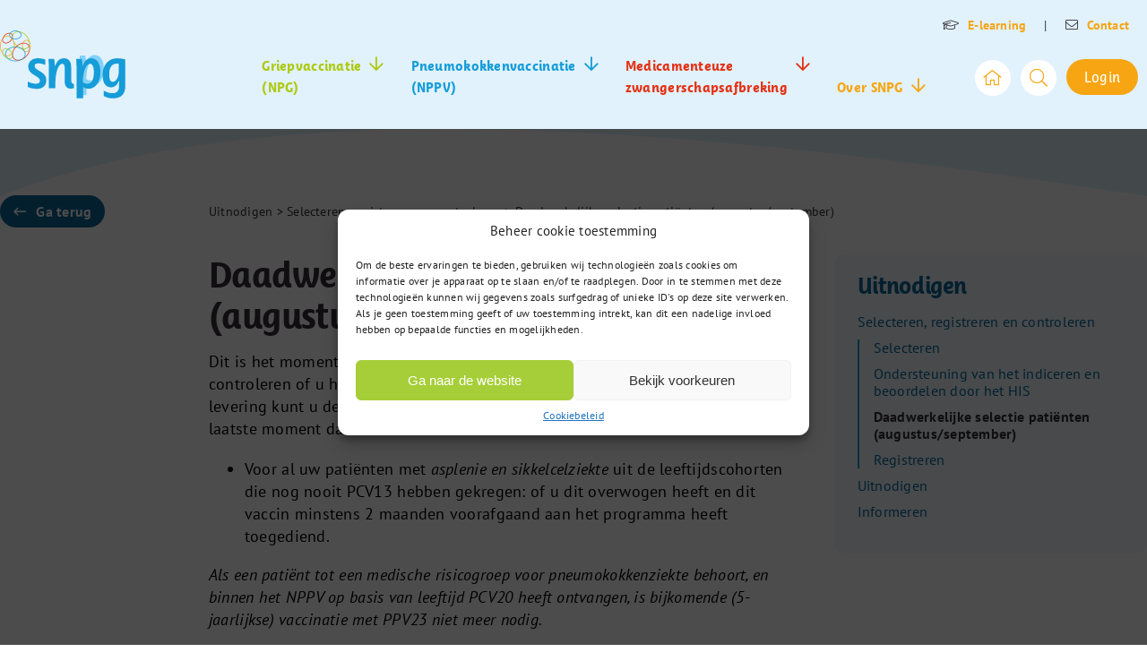

--- FILE ---
content_type: text/html; charset=UTF-8
request_url: https://www.snpg.nl/article/pneumo-ha-uitnodigen/selecteren-registreren-en-controleren/daadwerkelijke-selectie-patienten-augustus-september/
body_size: 26068
content:
<!DOCTYPE html><html class="avada-html-layout-wide avada-html-header-position-top avada-is-100-percent-template" lang="nl-NL" prefix="og: http://ogp.me/ns# fb: http://ogp.me/ns/fb#"><head><meta http-equiv="X-UA-Compatible" content="IE=edge" /><meta http-equiv="Content-Type" content="text/html; charset=utf-8"/><meta name="viewport" content="width=device-width, initial-scale=1" /><meta name='robots' content='index, follow, max-image-preview:large, max-snippet:-1, max-video-preview:-1' /><style>img:is([sizes="auto" i], [sizes^="auto," i]) { contain-intrinsic-size: 3000px 1500px }</style><link rel="preload" href="https://pro.fontawesome.com/releases/v5.15.4/webfonts/fa-solid-900.woff2" as="font" type="font/woff2" crossorigin><title>Daadwerkelijke selectie patiënten (augustus/september) - SNPG</title><link rel="canonical" href="https://www.snpg.nl/article/pneumo-ha-uitnodigen/selecteren-registreren-en-controleren/daadwerkelijke-selectie-patienten-augustus-september/" /><meta property="og:locale" content="nl_NL" /><meta property="og:type" content="article" /><meta property="og:title" content="Daadwerkelijke selectie patiënten (augustus/september) - SNPG" /><meta property="og:description" content="Dit is het moment om uw eerder gemaakte selectie te [...]" /><meta property="og:url" content="https://www.snpg.nl/article/pneumo-ha-uitnodigen/selecteren-registreren-en-controleren/daadwerkelijke-selectie-patienten-augustus-september/" /><meta property="og:site_name" content="SNPG" /><meta property="article:modified_time" content="2025-09-29T08:46:06+00:00" /><meta name="twitter:card" content="summary_large_image" /><meta name="twitter:label1" content="Geschatte leestijd" /><meta name="twitter:data1" content="1 minuut" /> <script type="application/ld+json" class="yoast-schema-graph">{"@context":"https://schema.org","@graph":[{"@type":"WebPage","@id":"https://www.snpg.nl/article/pneumo-ha-uitnodigen/selecteren-registreren-en-controleren/daadwerkelijke-selectie-patienten-augustus-september/","url":"https://www.snpg.nl/article/pneumo-ha-uitnodigen/selecteren-registreren-en-controleren/daadwerkelijke-selectie-patienten-augustus-september/","name":"Daadwerkelijke selectie patiënten (augustus/september) - SNPG","isPartOf":{"@id":"https://www.snpg.nl/#website"},"datePublished":"2020-04-15T09:46:25+00:00","dateModified":"2025-09-29T08:46:06+00:00","breadcrumb":{"@id":"https://www.snpg.nl/article/pneumo-ha-uitnodigen/selecteren-registreren-en-controleren/daadwerkelijke-selectie-patienten-augustus-september/#breadcrumb"},"inLanguage":"nl-NL","potentialAction":[{"@type":"ReadAction","target":["https://www.snpg.nl/article/pneumo-ha-uitnodigen/selecteren-registreren-en-controleren/daadwerkelijke-selectie-patienten-augustus-september/"]}]},{"@type":"BreadcrumbList","@id":"https://www.snpg.nl/article/pneumo-ha-uitnodigen/selecteren-registreren-en-controleren/daadwerkelijke-selectie-patienten-augustus-september/#breadcrumb","itemListElement":[{"@type":"ListItem","position":1,"name":"Uitnodigen","item":"https://www.snpg.nl/article/pneumo-ha-uitnodigen/"},{"@type":"ListItem","position":2,"name":"Selecteren, registreren en controleren","item":"https://www.snpg.nl/article/pneumo-ha-uitnodigen/selecteren-registreren-en-controleren/selecteren-2/?programma=pneumokokken&"},{"@type":"ListItem","position":3,"name":"Daadwerkelijke selectie patiënten (augustus/september)"}]},{"@type":"WebSite","@id":"https://www.snpg.nl/#website","url":"https://www.snpg.nl/","name":"SNPG","description":"","publisher":{"@id":"https://www.snpg.nl/#organization"},"potentialAction":[{"@type":"SearchAction","target":{"@type":"EntryPoint","urlTemplate":"https://www.snpg.nl/?s={search_term_string}"},"query-input":{"@type":"PropertyValueSpecification","valueRequired":true,"valueName":"search_term_string"}}],"inLanguage":"nl-NL"},{"@type":"Organization","@id":"https://www.snpg.nl/#organization","name":"SNPG","url":"https://www.snpg.nl/","logo":{"@type":"ImageObject","inLanguage":"nl-NL","@id":"https://www.snpg.nl/#/schema/logo/image/","url":"https://www.snpg.nl/wp-content/uploads/2025/05/snpg-logo-1.svg","contentUrl":"https://www.snpg.nl/wp-content/uploads/2025/05/snpg-logo-1.svg","width":140,"height":76,"caption":"SNPG"},"image":{"@id":"https://www.snpg.nl/#/schema/logo/image/"}}]}</script> <link rel='dns-prefetch' href='//www.googletagmanager.com' /><link rel="alternate" type="application/rss+xml" title="SNPG &raquo; feed" href="https://www.snpg.nl/feed/" /><link rel="shortcut icon" href="https://www.snpg.nl/wp-content/uploads/2025/05/favicon-32x32-2.png" type="image/x-icon" /><link rel="apple-touch-icon" sizes="180x180" href="https://www.snpg.nl/wp-content/uploads/2025/05/favicon-180x180-2.png"><link rel="icon" sizes="192x192" href="https://www.snpg.nl/wp-content/uploads/2025/05/favicon-192x192-2.png"><meta name="description" content="Dit is het moment om uw eerder gemaakte selectie te beoordelen en om te controleren of u het juiste aantal vaccins heeft besteld. Tot 8 dagen voor de levering kunt u de bestelling nog kosteloos wijzigen. Daarnaast is dit het laatste moment dat u controleert:  Voor al uw patiënten met asplenie en sikkelcelziekte uit de leeftijdscohorten die"/><meta property="og:locale" content="nl_NL"/><meta property="og:type" content="article"/><meta property="og:site_name" content="SNPG"/><meta property="og:title" content="Daadwerkelijke selectie patiënten (augustus/september) - SNPG"/><meta property="og:description" content="Dit is het moment om uw eerder gemaakte selectie te beoordelen en om te controleren of u het juiste aantal vaccins heeft besteld. Tot 8 dagen voor de levering kunt u de bestelling nog kosteloos wijzigen. Daarnaast is dit het laatste moment dat u controleert:  Voor al uw patiënten met asplenie en sikkelcelziekte uit de leeftijdscohorten die"/><meta property="og:url" content="https://www.snpg.nl/article/pneumo-ha-uitnodigen/selecteren-registreren-en-controleren/daadwerkelijke-selectie-patienten-augustus-september/"/><meta property="article:modified_time" content="2025-09-29T08:46:06+00:00"/><meta property="og:image" content="https://www.snpg.nl/wp-content/uploads/2025/05/snpg-logo-1.svg"/><meta property="og:image:width" content="140"/><meta property="og:image:height" content="76"/><meta property="og:image:type" content="image/svg+xml"/> <script defer src="[data-uri]"></script> <style id='wp-emoji-styles-inline-css' type='text/css'>img.wp-smiley, img.emoji {
		display: inline !important;
		border: none !important;
		box-shadow: none !important;
		height: 1em !important;
		width: 1em !important;
		margin: 0 0.07em !important;
		vertical-align: -0.1em !important;
		background: none !important;
		padding: 0 !important;
	}</style><link rel='stylesheet' id='page-list-style-css' href='https://www.snpg.nl/wp-content/cache/autoptimize/css/autoptimize_single_61f683fdd4f04240088e9f0b823bd21e.css?ver=5.7' type='text/css' media='all' /><link rel='stylesheet' id='cmplz-general-css' href='https://www.snpg.nl/wp-content/plugins/complianz-gdpr/assets/css/cookieblocker.min.css?ver=1759309672' type='text/css' media='all' /><link rel='stylesheet' id='child-style-css' href='https://www.snpg.nl/wp-content/cache/autoptimize/css/autoptimize_single_c3ff663e54a2c3dc1d31b524f658bc16.css?ver=d1e73291aea690a62547a81921712d5e' type='text/css' media='all' /><link rel='stylesheet' id='fusion-dynamic-css-css' href='https://www.snpg.nl/wp-content/uploads/fusion-styles/623dc40ad613145dd49c2b14a37197aa.min.css?ver=3.12.1' type='text/css' media='all' /><link rel='stylesheet' id='avada-fullwidth-md-css' href='https://www.snpg.nl/wp-content/plugins/fusion-builder/assets/css/media/fullwidth-md.min.css?ver=3.12.1' type='text/css' media='only screen and (max-width: 1180px)' /><link rel='stylesheet' id='avada-fullwidth-sm-css' href='https://www.snpg.nl/wp-content/plugins/fusion-builder/assets/css/media/fullwidth-sm.min.css?ver=3.12.1' type='text/css' media='only screen and (max-width: 740px)' /><link rel='stylesheet' id='avada-icon-md-css' href='https://www.snpg.nl/wp-content/plugins/fusion-builder/assets/css/media/icon-md.min.css?ver=3.12.1' type='text/css' media='only screen and (max-width: 1180px)' /><link rel='stylesheet' id='avada-icon-sm-css' href='https://www.snpg.nl/wp-content/plugins/fusion-builder/assets/css/media/icon-sm.min.css?ver=3.12.1' type='text/css' media='only screen and (max-width: 740px)' /><link rel='stylesheet' id='avada-grid-md-css' href='https://www.snpg.nl/wp-content/plugins/fusion-builder/assets/css/media/grid-md.min.css?ver=7.12.1' type='text/css' media='only screen and (max-width: 1180px)' /><link rel='stylesheet' id='avada-grid-sm-css' href='https://www.snpg.nl/wp-content/plugins/fusion-builder/assets/css/media/grid-sm.min.css?ver=7.12.1' type='text/css' media='only screen and (max-width: 740px)' /><link rel='stylesheet' id='avada-image-md-css' href='https://www.snpg.nl/wp-content/plugins/fusion-builder/assets/css/media/image-md.min.css?ver=7.12.1' type='text/css' media='only screen and (max-width: 1180px)' /><link rel='stylesheet' id='avada-image-sm-css' href='https://www.snpg.nl/wp-content/plugins/fusion-builder/assets/css/media/image-sm.min.css?ver=7.12.1' type='text/css' media='only screen and (max-width: 740px)' /><link rel='stylesheet' id='avada-section-separator-md-css' href='https://www.snpg.nl/wp-content/plugins/fusion-builder/assets/css/media/section-separator-md.min.css?ver=3.12.1' type='text/css' media='only screen and (max-width: 1180px)' /><link rel='stylesheet' id='avada-section-separator-sm-css' href='https://www.snpg.nl/wp-content/plugins/fusion-builder/assets/css/media/section-separator-sm.min.css?ver=3.12.1' type='text/css' media='only screen and (max-width: 740px)' /><link rel='stylesheet' id='avada-tabs-lg-min-css' href='https://www.snpg.nl/wp-content/plugins/fusion-builder/assets/css/media/tabs-lg-min.min.css?ver=7.12.1' type='text/css' media='only screen and (min-width: 1180px)' /><link rel='stylesheet' id='avada-tabs-lg-max-css' href='https://www.snpg.nl/wp-content/plugins/fusion-builder/assets/css/media/tabs-lg-max.min.css?ver=7.12.1' type='text/css' media='only screen and (max-width: 1180px)' /><link rel='stylesheet' id='avada-tabs-md-css' href='https://www.snpg.nl/wp-content/plugins/fusion-builder/assets/css/media/tabs-md.min.css?ver=7.12.1' type='text/css' media='only screen and (max-width: 1180px)' /><link rel='stylesheet' id='avada-tabs-sm-css' href='https://www.snpg.nl/wp-content/plugins/fusion-builder/assets/css/media/tabs-sm.min.css?ver=7.12.1' type='text/css' media='only screen and (max-width: 740px)' /><link rel='stylesheet' id='awb-text-md-css' href='https://www.snpg.nl/wp-content/plugins/fusion-builder/assets/css/media/text-md.min.css?ver=3.12.1' type='text/css' media='only screen and (max-width: 1180px)' /><link rel='stylesheet' id='awb-text-sm-css' href='https://www.snpg.nl/wp-content/plugins/fusion-builder/assets/css/media/text-sm.min.css?ver=3.12.1' type='text/css' media='only screen and (max-width: 740px)' /><link rel='stylesheet' id='awb-title-md-css' href='https://www.snpg.nl/wp-content/plugins/fusion-builder/assets/css/media/title-md.min.css?ver=3.12.1' type='text/css' media='only screen and (max-width: 1180px)' /><link rel='stylesheet' id='awb-title-sm-css' href='https://www.snpg.nl/wp-content/plugins/fusion-builder/assets/css/media/title-sm.min.css?ver=3.12.1' type='text/css' media='only screen and (max-width: 740px)' /><link rel='stylesheet' id='awb-post-card-image-sm-css' href='https://www.snpg.nl/wp-content/plugins/fusion-builder/assets/css/media/post-card-image-sm.min.css?ver=3.12.1' type='text/css' media='only screen and (max-width: 740px)' /><link rel='stylesheet' id='avada-swiper-md-css' href='https://www.snpg.nl/wp-content/plugins/fusion-builder/assets/css/media/swiper-md.min.css?ver=7.12.1' type='text/css' media='only screen and (max-width: 1180px)' /><link rel='stylesheet' id='avada-swiper-sm-css' href='https://www.snpg.nl/wp-content/plugins/fusion-builder/assets/css/media/swiper-sm.min.css?ver=7.12.1' type='text/css' media='only screen and (max-width: 740px)' /><link rel='stylesheet' id='avada-post-cards-md-css' href='https://www.snpg.nl/wp-content/plugins/fusion-builder/assets/css/media/post-cards-md.min.css?ver=7.12.1' type='text/css' media='only screen and (max-width: 1180px)' /><link rel='stylesheet' id='avada-post-cards-sm-css' href='https://www.snpg.nl/wp-content/plugins/fusion-builder/assets/css/media/post-cards-sm.min.css?ver=7.12.1' type='text/css' media='only screen and (max-width: 740px)' /><link rel='stylesheet' id='awb-meta-md-css' href='https://www.snpg.nl/wp-content/plugins/fusion-builder/assets/css/media/meta-md.min.css?ver=7.12.1' type='text/css' media='only screen and (max-width: 1180px)' /><link rel='stylesheet' id='awb-meta-sm-css' href='https://www.snpg.nl/wp-content/plugins/fusion-builder/assets/css/media/meta-sm.min.css?ver=7.12.1' type='text/css' media='only screen and (max-width: 740px)' /><link rel='stylesheet' id='awb-layout-colums-md-css' href='https://www.snpg.nl/wp-content/plugins/fusion-builder/assets/css/media/layout-columns-md.min.css?ver=3.12.1' type='text/css' media='only screen and (max-width: 1180px)' /><link rel='stylesheet' id='awb-layout-colums-sm-css' href='https://www.snpg.nl/wp-content/plugins/fusion-builder/assets/css/media/layout-columns-sm.min.css?ver=3.12.1' type='text/css' media='only screen and (max-width: 740px)' /><link rel='stylesheet' id='avada-max-1c-css' href='https://www.snpg.nl/wp-content/themes/Avada/assets/css/media/max-1c.min.css?ver=7.12.1' type='text/css' media='only screen and (max-width: 640px)' /><link rel='stylesheet' id='avada-max-2c-css' href='https://www.snpg.nl/wp-content/themes/Avada/assets/css/media/max-2c.min.css?ver=7.12.1' type='text/css' media='only screen and (max-width: 712px)' /><link rel='stylesheet' id='avada-min-2c-max-3c-css' href='https://www.snpg.nl/wp-content/themes/Avada/assets/css/media/min-2c-max-3c.min.css?ver=7.12.1' type='text/css' media='only screen and (min-width: 712px) and (max-width: 784px)' /><link rel='stylesheet' id='avada-min-3c-max-4c-css' href='https://www.snpg.nl/wp-content/themes/Avada/assets/css/media/min-3c-max-4c.min.css?ver=7.12.1' type='text/css' media='only screen and (min-width: 784px) and (max-width: 856px)' /><link rel='stylesheet' id='avada-min-4c-max-5c-css' href='https://www.snpg.nl/wp-content/themes/Avada/assets/css/media/min-4c-max-5c.min.css?ver=7.12.1' type='text/css' media='only screen and (min-width: 856px) and (max-width: 928px)' /><link rel='stylesheet' id='avada-min-5c-max-6c-css' href='https://www.snpg.nl/wp-content/themes/Avada/assets/css/media/min-5c-max-6c.min.css?ver=7.12.1' type='text/css' media='only screen and (min-width: 928px) and (max-width: 1000px)' /><link rel='stylesheet' id='avada-min-shbp-css' href='https://www.snpg.nl/wp-content/themes/Avada/assets/css/media/min-shbp.min.css?ver=7.12.1' type='text/css' media='only screen and (min-width: 801px)' /><link rel='stylesheet' id='avada-max-shbp-css' href='https://www.snpg.nl/wp-content/themes/Avada/assets/css/media/max-shbp.min.css?ver=7.12.1' type='text/css' media='only screen and (max-width: 800px)' /><link rel='stylesheet' id='avada-max-sh-shbp-css' href='https://www.snpg.nl/wp-content/themes/Avada/assets/css/media/max-sh-shbp.min.css?ver=7.12.1' type='text/css' media='only screen and (max-width: 800px)' /><link rel='stylesheet' id='avada-min-768-max-1024-p-css' href='https://www.snpg.nl/wp-content/themes/Avada/assets/css/media/min-768-max-1024-p.min.css?ver=7.12.1' type='text/css' media='only screen and (min-device-width: 768px) and (max-device-width: 1024px) and (orientation: portrait)' /><link rel='stylesheet' id='avada-min-768-max-1024-l-css' href='https://www.snpg.nl/wp-content/themes/Avada/assets/css/media/min-768-max-1024-l.min.css?ver=7.12.1' type='text/css' media='only screen and (min-device-width: 768px) and (max-device-width: 1024px) and (orientation: landscape)' /><link rel='stylesheet' id='avada-max-sh-cbp-css' href='https://www.snpg.nl/wp-content/themes/Avada/assets/css/media/max-sh-cbp.min.css?ver=7.12.1' type='text/css' media='only screen and (max-width: 800px)' /><link rel='stylesheet' id='avada-max-sh-sbp-css' href='https://www.snpg.nl/wp-content/themes/Avada/assets/css/media/max-sh-sbp.min.css?ver=7.12.1' type='text/css' media='only screen and (max-width: 800px)' /><link rel='stylesheet' id='avada-max-sh-640-css' href='https://www.snpg.nl/wp-content/themes/Avada/assets/css/media/max-sh-640.min.css?ver=7.12.1' type='text/css' media='only screen and (max-width: 640px)' /><link rel='stylesheet' id='avada-max-shbp-18-css' href='https://www.snpg.nl/wp-content/themes/Avada/assets/css/media/max-shbp-18.min.css?ver=7.12.1' type='text/css' media='only screen and (max-width: 782px)' /><link rel='stylesheet' id='avada-max-shbp-32-css' href='https://www.snpg.nl/wp-content/themes/Avada/assets/css/media/max-shbp-32.min.css?ver=7.12.1' type='text/css' media='only screen and (max-width: 768px)' /><link rel='stylesheet' id='avada-min-sh-cbp-css' href='https://www.snpg.nl/wp-content/themes/Avada/assets/css/media/min-sh-cbp.min.css?ver=7.12.1' type='text/css' media='only screen and (min-width: 800px)' /><link rel='stylesheet' id='avada-max-640-css' href='https://www.snpg.nl/wp-content/themes/Avada/assets/css/media/max-640.min.css?ver=7.12.1' type='text/css' media='only screen and (max-device-width: 640px)' /><link rel='stylesheet' id='avada-max-main-css' href='https://www.snpg.nl/wp-content/themes/Avada/assets/css/media/max-main.min.css?ver=7.12.1' type='text/css' media='only screen and (max-width: 1000px)' /><link rel='stylesheet' id='avada-max-cbp-css' href='https://www.snpg.nl/wp-content/themes/Avada/assets/css/media/max-cbp.min.css?ver=7.12.1' type='text/css' media='only screen and (max-width: 800px)' /><link rel='stylesheet' id='avada-max-640-gravity-css' href='https://www.snpg.nl/wp-content/themes/Avada/assets/css/media/max-640-gravity.min.css?ver=7.12.1' type='text/css' media='only screen and (max-device-width: 640px)' /><link rel='stylesheet' id='avada-max-sh-cbp-gravity-css' href='https://www.snpg.nl/wp-content/themes/Avada/assets/css/media/max-sh-cbp-gravity.min.css?ver=7.12.1' type='text/css' media='only screen and (max-width: 800px)' /><link rel='stylesheet' id='fb-max-sh-cbp-css' href='https://www.snpg.nl/wp-content/plugins/fusion-builder/assets/css/media/max-sh-cbp.min.css?ver=3.12.1' type='text/css' media='only screen and (max-width: 800px)' /><link rel='stylesheet' id='fb-min-768-max-1024-p-css' href='https://www.snpg.nl/wp-content/plugins/fusion-builder/assets/css/media/min-768-max-1024-p.min.css?ver=3.12.1' type='text/css' media='only screen and (min-device-width: 768px) and (max-device-width: 1024px) and (orientation: portrait)' /><link rel='stylesheet' id='fb-max-640-css' href='https://www.snpg.nl/wp-content/plugins/fusion-builder/assets/css/media/max-640.min.css?ver=3.12.1' type='text/css' media='only screen and (max-device-width: 640px)' /><link rel='stylesheet' id='fb-max-1c-css' href='https://www.snpg.nl/wp-content/cache/autoptimize/css/autoptimize_single_05ab94648bc0c91ff8de3f015b0f0623.css?ver=3.12.1' type='text/css' media='only screen and (max-width: 640px)' /><link rel='stylesheet' id='fb-max-2c-css' href='https://www.snpg.nl/wp-content/cache/autoptimize/css/autoptimize_single_473ebd277b0dd96a433d8551b70cb845.css?ver=3.12.1' type='text/css' media='only screen and (max-width: 712px)' /><link rel='stylesheet' id='fb-min-2c-max-3c-css' href='https://www.snpg.nl/wp-content/cache/autoptimize/css/autoptimize_single_59deec69722b4ab3b29c5639769e1f3e.css?ver=3.12.1' type='text/css' media='only screen and (min-width: 712px) and (max-width: 784px)' /><link rel='stylesheet' id='fb-min-3c-max-4c-css' href='https://www.snpg.nl/wp-content/cache/autoptimize/css/autoptimize_single_6ec149dc5f890f146271d936074c755a.css?ver=3.12.1' type='text/css' media='only screen and (min-width: 784px) and (max-width: 856px)' /><link rel='stylesheet' id='fb-min-4c-max-5c-css' href='https://www.snpg.nl/wp-content/cache/autoptimize/css/autoptimize_single_270bf467f4af1b8898593b975fb77397.css?ver=3.12.1' type='text/css' media='only screen and (min-width: 856px) and (max-width: 928px)' /><link rel='stylesheet' id='fb-min-5c-max-6c-css' href='https://www.snpg.nl/wp-content/cache/autoptimize/css/autoptimize_single_159e2efcc55bf6cad81f34bba3cccd33.css?ver=3.12.1' type='text/css' media='only screen and (min-width: 928px) and (max-width: 1000px)' /><link rel='stylesheet' id='avada-off-canvas-md-css' href='https://www.snpg.nl/wp-content/plugins/fusion-builder/assets/css/media/off-canvas-md.min.css?ver=7.12.1' type='text/css' media='only screen and (max-width: 1180px)' /><link rel='stylesheet' id='avada-off-canvas-sm-css' href='https://www.snpg.nl/wp-content/plugins/fusion-builder/assets/css/media/off-canvas-sm.min.css?ver=7.12.1' type='text/css' media='only screen and (max-width: 740px)' /> <script defer type="text/javascript" src="https://www.snpg.nl/wp-includes/js/jquery/jquery.min.js?ver=3.7.1" id="jquery-core-js"></script> <script defer type="text/javascript" src="https://www.snpg.nl/wp-includes/js/jquery/jquery-migrate.min.js?ver=3.4.1" id="jquery-migrate-js"></script> 
 <script defer type="text/javascript" src="https://www.googletagmanager.com/gtag/js?id=GT-KF6CXFH" id="google_gtagjs-js"></script> <script defer id="google_gtagjs-js-after" src="[data-uri]"></script> <link rel="https://api.w.org/" href="https://www.snpg.nl/wp-json/" /><link rel="alternate" title="JSON" type="application/json" href="https://www.snpg.nl/wp-json/wp/v2/article/13105" /><link rel="EditURI" type="application/rsd+xml" title="RSD" href="https://www.snpg.nl/xmlrpc.php?rsd" /><link rel='shortlink' href='https://www.snpg.nl/?p=13105' /><link rel="alternate" title="oEmbed (JSON)" type="application/json+oembed" href="https://www.snpg.nl/wp-json/oembed/1.0/embed?url=https%3A%2F%2Fwww.snpg.nl%2Farticle%2Fpneumo-ha-uitnodigen%2Fselecteren-registreren-en-controleren%2Fdaadwerkelijke-selectie-patienten-augustus-september%2F" /><link rel="alternate" title="oEmbed (XML)" type="text/xml+oembed" href="https://www.snpg.nl/wp-json/oembed/1.0/embed?url=https%3A%2F%2Fwww.snpg.nl%2Farticle%2Fpneumo-ha-uitnodigen%2Fselecteren-registreren-en-controleren%2Fdaadwerkelijke-selectie-patienten-augustus-september%2F&#038;format=xml" /><meta name="generator" content="Site Kit by Google 1.163.0" /><meta http-equiv="Content-type" content="text/html; charset=utf-8" /><link rel='canonical' href='https://www.snpg.nl/article/pneumo-ha-uitnodigen/selecteren-registreren-en-controleren/daadwerkelijke-selectie-patienten-augustus-september/' /><style>.cmplz-hidden {
					display: none !important;
				}</style><link rel="preload" href="https://www.snpg.nl/wp-content/themes/Avada/includes/lib/assets/fonts/icomoon/awb-icons.woff" as="font" type="font/woff" crossorigin><link rel="preload" href="//pro.fontawesome.com/releases/v5.15.4/webfonts/fa-regular-400.woff2" as="font" type="font/woff2" crossorigin><link rel="preload" href="//pro.fontawesome.com/releases/v5.15.4/webfonts/fa-solid-900.woff2" as="font" type="font/woff2" crossorigin><link rel="preload" href="//pro.fontawesome.com/releases/v5.15.4/webfonts/fa-light-300.woff2" as="font" type="font/woff2" crossorigin><link rel="preload" href="https://fonts.gstatic.com/s/ptsans/v18/jizaRExUiTo99u79D0KExQ.woff2" as="font" type="font/woff2" crossorigin><style type="text/css" id="css-fb-visibility">@media screen and (max-width: 740px){.fusion-no-small-visibility{display:none !important;}body .sm-text-align-center{text-align:center !important;}body .sm-text-align-left{text-align:left !important;}body .sm-text-align-right{text-align:right !important;}body .sm-flex-align-center{justify-content:center !important;}body .sm-flex-align-flex-start{justify-content:flex-start !important;}body .sm-flex-align-flex-end{justify-content:flex-end !important;}body .sm-mx-auto{margin-left:auto !important;margin-right:auto !important;}body .sm-ml-auto{margin-left:auto !important;}body .sm-mr-auto{margin-right:auto !important;}body .fusion-absolute-position-small{position:absolute;top:auto;width:100%;}.awb-sticky.awb-sticky-small{ position: sticky; top: var(--awb-sticky-offset,0); }}@media screen and (min-width: 741px) and (max-width: 1180px){.fusion-no-medium-visibility{display:none !important;}body .md-text-align-center{text-align:center !important;}body .md-text-align-left{text-align:left !important;}body .md-text-align-right{text-align:right !important;}body .md-flex-align-center{justify-content:center !important;}body .md-flex-align-flex-start{justify-content:flex-start !important;}body .md-flex-align-flex-end{justify-content:flex-end !important;}body .md-mx-auto{margin-left:auto !important;margin-right:auto !important;}body .md-ml-auto{margin-left:auto !important;}body .md-mr-auto{margin-right:auto !important;}body .fusion-absolute-position-medium{position:absolute;top:auto;width:100%;}.awb-sticky.awb-sticky-medium{ position: sticky; top: var(--awb-sticky-offset,0); }}@media screen and (min-width: 1181px){.fusion-no-large-visibility{display:none !important;}body .lg-text-align-center{text-align:center !important;}body .lg-text-align-left{text-align:left !important;}body .lg-text-align-right{text-align:right !important;}body .lg-flex-align-center{justify-content:center !important;}body .lg-flex-align-flex-start{justify-content:flex-start !important;}body .lg-flex-align-flex-end{justify-content:flex-end !important;}body .lg-mx-auto{margin-left:auto !important;margin-right:auto !important;}body .lg-ml-auto{margin-left:auto !important;}body .lg-mr-auto{margin-right:auto !important;}body .fusion-absolute-position-large{position:absolute;top:auto;width:100%;}.awb-sticky.awb-sticky-large{ position: sticky; top: var(--awb-sticky-offset,0); }}</style> <script defer src="[data-uri]"></script> </head><body data-cmplz=1 class="wp-singular article-template-default single single-article postid-13105 wp-theme-Avada wp-child-theme-Avada-Child-Theme doelgroep-ph fusion-image-hovers fusion-pagination-sizing fusion-button_type-flat fusion-button_span-no fusion-button_gradient-linear avada-image-rollover-circle-yes avada-image-rollover-yes avada-image-rollover-direction-left fusion-body ltr fusion-sticky-header no-tablet-sticky-header no-mobile-sticky-header no-mobile-slidingbar no-mobile-totop fusion-disable-outline fusion-sub-menu-fade mobile-logo-pos-left layout-wide-mode avada-has-boxed-modal-shadow-none layout-scroll-offset-full avada-has-zero-margin-offset-top fusion-top-header menu-text-align-center mobile-menu-design-classic fusion-show-pagination-text fusion-header-layout-v3 avada-responsive avada-footer-fx-none avada-menu-highlight-style-bar fusion-search-form-clean fusion-main-menu-search-overlay fusion-avatar-circle avada-dropdown-styles avada-blog-layout-medium alternate avada-blog-archive-layout-medium alternate avada-header-shadow-no avada-menu-icon-position-left avada-has-megamenu-shadow avada-has-mobile-menu-search avada-has-main-nav-search-icon avada-has-breadcrumb-mobile-hidden avada-has-titlebar-hide avada-header-border-color-full-transparent avada-has-pagination-width_height avada-flyout-menu-direction-fade avada-ec-views-v1" data-awb-post-id="13105"> <a class="skip-link screen-reader-text" href="#content">Skip to content</a><div id="boxed-wrapper"><div id="wrapper" class="fusion-wrapper"><div id="home" style="position:relative;top:-1px;"></div><div class="fusion-tb-header"><div class="fusion-fullwidth fullwidth-box fusion-builder-row-1 fusion-flex-container has-pattern-background has-mask-background header nonhundred-percent-fullwidth non-hundred-percent-height-scrolling fusion-sticky-container fusion-custom-z-index" style="--awb-border-radius-top-left:0px;--awb-border-radius-top-right:0px;--awb-border-radius-bottom-right:0px;--awb-border-radius-bottom-left:0px;--awb-z-index:20051;--awb-padding-top:6px;--awb-padding-bottom:6px;--awb-background-color:#fffbeb;--awb-sticky-background-color:#fffbeb !important;--awb-flex-wrap:wrap;" data-transition-offset="100" data-scroll-offset="0" data-sticky-small-visibility="1" data-sticky-medium-visibility="1" data-sticky-large-visibility="1" ><div class="fusion-builder-row fusion-row fusion-flex-align-items-stretch fusion-flex-justify-content-flex-end fusion-flex-content-wrap" style="max-width:1414.4px;margin-left: calc(-4% / 2 );margin-right: calc(-4% / 2 );"><div class="fusion-layout-column fusion_builder_column fusion-builder-column-0 fusion_builder_column_1_6 1_6 fusion-flex-column" style="--awb-bg-size:cover;--awb-width-large:16.666666666667%;--awb-margin-top-large:10px;--awb-spacing-right-large:11.52%;--awb-margin-bottom-large:10px;--awb-spacing-left-large:11.52%;--awb-width-medium:20%;--awb-order-medium:0;--awb-spacing-right-medium:9.6%;--awb-spacing-left-medium:9.6%;--awb-width-small:25%;--awb-order-small:0;--awb-spacing-right-small:7.68%;--awb-spacing-left-small:7.68%;" data-scroll-devices="small-visibility,medium-visibility,large-visibility"><div class="fusion-column-wrapper fusion-column-has-shadow fusion-flex-justify-content-center fusion-content-layout-column"><div class="fusion-image-element " style="--awb-margin-left-medium:10px;--awb-max-width:180px;--awb-caption-title-font-family:var(--h2_typography-font-family);--awb-caption-title-font-weight:var(--h2_typography-font-weight);--awb-caption-title-font-style:var(--h2_typography-font-style);--awb-caption-title-size:var(--h2_typography-font-size);--awb-caption-title-transform:var(--h2_typography-text-transform);--awb-caption-title-line-height:var(--h2_typography-line-height);--awb-caption-title-letter-spacing:var(--h2_typography-letter-spacing);"><span class=" fusion-imageframe imageframe-none imageframe-1 hover-type-none logo"><a class="fusion-no-lightbox" href="https://www.snpg.nl/" target="_self" aria-label="snpg-logo"><img decoding="async" width="140" height="76" alt="SNPG" src="https://www.snpg.nl/wp-content/uploads/2025/05/snpg-logo-1.svg" class="img-responsive wp-image-19957"/></a></span></div></div></div><div class="fusion-layout-column fusion_builder_column fusion-builder-column-1 fusion_builder_column_5_6 5_6 fusion-flex-column fusion-no-small-visibility" style="--awb-bg-size:cover;--awb-width-large:83.333333333333%;--awb-margin-top-large:0px;--awb-spacing-right-large:2.304%;--awb-margin-bottom-large:10px;--awb-spacing-left-large:2.304%;--awb-width-medium:80%;--awb-order-medium:0;--awb-spacing-right-medium:2.4%;--awb-spacing-left-medium:2.4%;--awb-width-small:100%;--awb-order-small:2;--awb-spacing-right-small:1.92%;--awb-spacing-left-small:1.92%;" data-scroll-devices="small-visibility,medium-visibility,large-visibility"><div class="fusion-column-wrapper fusion-column-has-shadow fusion-flex-justify-content-flex-end fusion-content-layout-row fusion-flex-align-items-center"><div class="fusion-builder-row fusion-builder-row-inner fusion-row fusion-flex-align-items-stretch fusion-flex-justify-content-flex-end fusion-flex-content-wrap" style="width:104% !important;max-width:104% !important;margin-left: calc(-4% / 2 );margin-right: calc(-4% / 2 );"><div class="fusion-layout-column fusion_builder_column_inner fusion-builder-nested-column-0 fusion_builder_column_inner_1_1 1_1 fusion-flex-column topmenu fusion-display-normal-only" style="--awb-bg-size:cover;--awb-width-large:100%;--awb-margin-top-large:0px;--awb-spacing-right-large:1.92%;--awb-margin-bottom-large:0px;--awb-spacing-left-large:1.92%;--awb-width-medium:100%;--awb-order-medium:0;--awb-spacing-right-medium:1.92%;--awb-spacing-left-medium:1.92%;--awb-width-small:100%;--awb-order-small:0;--awb-spacing-right-small:1.92%;--awb-spacing-left-small:1.92%;" data-scroll-devices="small-visibility,medium-visibility,large-visibility"><div class="fusion-column-wrapper fusion-column-has-shadow fusion-flex-justify-content-flex-end fusion-content-layout-row"><div style="text-align:right;"><a class="fusion-button button-flat fusion-button-default-size button-custom fusion-button-default button-1 fusion-button-default-span fusion-button-default-type fusion-no-small-visibility fusion-no-large-visibility" style="--button_accent_color:var(--awb-color8);--button_border_color:var(--awb-color8);--button_accent_hover_color:var(--awb-color4);--button_border_hover_color:var(--awb-color4);--button_border_width-top:0px;--button_border_width-right:0px;--button_border_width-bottom:0px;--button_border_width-left:0px;--button-border-radius-top-left:6px;--button-border-radius-top-right:6px;--button-border-radius-bottom-right:6px;--button-border-radius-bottom-left:6px;--button_gradient_top_color:rgba(0,0,0,0);--button_gradient_bottom_color:rgba(0,0,0,0);--button_gradient_top_color_hover:rgba(226,233,253,0);--button_gradient_bottom_color_hover:rgba(226,233,253,0);--button_text_transform:var(--awb-typography3-text-transform);--button_font_size:14px;--button_line_height:20px;--button_padding-top:12px;--button_padding-right:20px;--button_padding-bottom:12px;--button_padding-left:20px;--button_typography-letter-spacing:var(--awb-typography3-letter-spacing);--button_typography-font-family:&quot;PT Sans&quot;;--button_typography-font-style:normal;--button_typography-font-weight:700;" target="_blank" rel="noopener noreferrer" href="https://www.influenzavaccinatie.nl/#/login"><i class="fa-lock-open fal awb-button__icon awb-button__icon--default button-icon-left" aria-hidden="true"></i><span class="fusion-button-text awb-button__text awb-button__text--default">Login</span></a></div><div class="fusion-text fusion-text-1 fusion-no-small-visibility fusion-no-large-visibility" style="--awb-font-size:14px;"><p>|</p></div><div style="text-align:right;"><a class="fusion-button button-flat fusion-button-default-size button-custom fusion-button-default button-2 fusion-button-default-span fusion-button-default-type" style="--button_accent_color:var(--awb-color8);--button_border_color:var(--awb-color8);--button_accent_hover_color:var(--awb-color4);--button_border_hover_color:var(--awb-color4);--button_border_width-top:0px;--button_border_width-right:0px;--button_border_width-bottom:0px;--button_border_width-left:0px;--button-border-radius-top-left:6px;--button-border-radius-top-right:6px;--button-border-radius-bottom-right:6px;--button-border-radius-bottom-left:6px;--button_gradient_top_color:rgba(0,0,0,0);--button_gradient_bottom_color:rgba(0,0,0,0);--button_gradient_top_color_hover:rgba(226,233,253,0);--button_gradient_bottom_color_hover:rgba(226,233,253,0);--button_text_transform:var(--awb-typography3-text-transform);--button_font_size:14px;--button_line_height:20px;--button_padding-top:12px;--button_padding-right:20px;--button_padding-bottom:12px;--button_padding-left:20px;--button_typography-letter-spacing:var(--awb-typography3-letter-spacing);--button_typography-font-family:&quot;PT Sans&quot;;--button_typography-font-style:normal;--button_typography-font-weight:700;" target="_self" href="/e-learning/"><i class="fa-graduation-cap fal awb-button__icon awb-button__icon--default button-icon-left" aria-hidden="true"></i><span class="fusion-button-text awb-button__text awb-button__text--default">E-learning</span></a></div><div class="fusion-text fusion-text-2" style="--awb-font-size:14px;"><p>|</p></div><div style="text-align:right;"><a class="fusion-button button-flat fusion-button-default-size button-custom fusion-button-default button-3 fusion-button-default-span fusion-button-default-type" style="--button_accent_color:var(--awb-color8);--button_border_color:var(--awb-color8);--button_accent_hover_color:var(--awb-color4);--button_border_hover_color:#4b6ce3;--button_border_width-top:0px;--button_border_width-right:0px;--button_border_width-bottom:0px;--button_border_width-left:0px;--button-border-radius-top-left:0px;--button-border-radius-top-right:0px;--button-border-radius-bottom-right:0px;--button-border-radius-bottom-left:0px;--button_gradient_top_color:rgba(0,0,0,0);--button_gradient_bottom_color:rgba(0,0,0,0);--button_gradient_top_color_hover:rgba(226,233,253,0);--button_gradient_bottom_color_hover:rgba(226,233,253,0);--button_text_transform:var(--awb-typography3-text-transform);--button_font_size:14px;--button_line_height:20px;--button_padding-top:12px;--button_padding-right:20px;--button_padding-bottom:12px;--button_padding-left:20px;--button_typography-letter-spacing:var(--awb-typography3-letter-spacing);--button_typography-font-family:&quot;PT Sans&quot;;--button_typography-font-style:normal;--button_typography-font-weight:700;" target="_self" href="/contact"><i class="fa-envelope fal awb-button__icon awb-button__icon--default button-icon-left" aria-hidden="true"></i><span class="fusion-button-text awb-button__text awb-button__text--default">Contact</span></a></div></div></div><div class="fusion-layout-column fusion_builder_column_inner fusion-builder-nested-column-1 fusion_builder_column_inner_1_1 1_1 fusion-flex-column" style="--awb-padding-bottom:6px;--awb-bg-size:cover;--awb-width-large:100%;--awb-margin-top-large:0px;--awb-spacing-right-large:1.92%;--awb-margin-bottom-large:0px;--awb-spacing-left-large:1.92%;--awb-width-medium:100%;--awb-order-medium:0;--awb-spacing-right-medium:1.92%;--awb-spacing-left-medium:1.92%;--awb-width-small:100%;--awb-order-small:0;--awb-spacing-right-small:1.92%;--awb-spacing-left-small:1.92%;" data-scroll-devices="small-visibility,medium-visibility,large-visibility"><div class="fusion-column-wrapper fusion-column-has-shadow fusion-flex-justify-content-flex-end fusion-content-layout-row fusion-flex-align-items-center"><nav class="awb-menu awb-menu_row awb-menu_em-hover mobile-mode-collapse-to-button awb-menu_icons-right awb-menu_dc-yes mobile-trigger-fullwidth-off awb-menu_mobile-toggle awb-menu_indent-left mobile-size-full-absolute loading mega-menu-loading awb-menu_desktop awb-menu_dropdown awb-menu_expand-right awb-menu_transition-fade avada-main-menu" style="--awb-font-size:18px;--awb-line-height:24px;--awb-text-transform:var(--awb-typography3-text-transform);--awb-min-height:36px;--awb-gap:30px;--awb-align-items:flex-end;--awb-items-padding-top:12px;--awb-items-padding-bottom:12px;--awb-color:var(--awb-color4);--awb-letter-spacing:var(--awb-typography3-letter-spacing);--awb-active-color:var(--awb-color8);--awb-active-border-color:var(--awb-color4);--awb-submenu-color:#101827;--awb-submenu-bg:#ffffff;--awb-submenu-sep-color:rgba(16,25,40,0);--awb-submenu-items-padding-top:5px;--awb-submenu-items-padding-right:40px;--awb-submenu-items-padding-bottom:5px;--awb-submenu-items-padding-left:40px;--awb-submenu-border-radius-top-left:10px;--awb-submenu-border-radius-top-right:10px;--awb-submenu-border-radius-bottom-right:10px;--awb-submenu-border-radius-bottom-left:10px;--awb-submenu-active-bg:#f2f2f2;--awb-submenu-active-color:#101827;--awb-submenu-space:4px;--awb-submenu-text-transform:none;--awb-icons-color:#101827;--awb-icons-hover-color:var(--awb-color4);--awb-main-justify-content:flex-start;--awb-sub-justify-content:flex-start;--awb-mobile-trigger-color:#101827;--awb-justify-title:flex-start;--awb-mobile-justify:flex-start;--awb-mobile-caret-left:auto;--awb-mobile-caret-right:0;--awb-box-shadow:0px 0px 2px 1px rgba(109,109,109,0.3);;--awb-fusion-font-family-typography:&quot;Ayita W03 Bold&quot;;--awb-fusion-font-style-typography:normal;--awb-fusion-font-weight-typography:400;--awb-fusion-font-family-submenu-typography:inherit;--awb-fusion-font-style-submenu-typography:normal;--awb-fusion-font-weight-submenu-typography:400;--awb-fusion-font-family-mobile-typography:inherit;--awb-fusion-font-style-mobile-typography:normal;--awb-fusion-font-weight-mobile-typography:400;" aria-label="Main menu" data-breakpoint="740" data-count="0" data-transition-type="left" data-transition-time="300" data-expand="right"><div class="awb-menu__search-overlay"><form role="search" class="searchform fusion-search-form  fusion-live-search fusion-search-form-clean" method="get" action="https://www.snpg.nl/"><div class="fusion-search-form-content"><div class="fusion-search-field search-field"> <label><span class="screen-reader-text">Search for:</span> <input type="search" class="s fusion-live-search-input" name="s" id="fusion-live-search-input-0" autocomplete="off" placeholder="Zoek..." required aria-required="true" aria-label="Zoek..."/> </label></div><div class="fusion-search-button search-button"> <input type="submit" class="fusion-search-submit searchsubmit" aria-label="Search" value="&#xf002;" /><div class="fusion-slider-loading"></div></div></div><div class="fusion-search-results-wrapper"><div class="fusion-search-results"></div></div></form><div class="fusion-search-spacer"></div><a href="#" role="button" aria-label="Close Search" class="fusion-close-search"></a></div><button type="button" class="awb-menu__m-toggle awb-menu__m-toggle_no-text" aria-expanded="false" aria-controls="menu-main-menu"><span class="awb-menu__m-toggle-inner"><span class="collapsed-nav-text"><span class="screen-reader-text">Toggle Navigation</span></span><span class="awb-menu__m-collapse-icon awb-menu__m-collapse-icon_no-text"><span class="awb-menu__m-collapse-icon-open awb-menu__m-collapse-icon-open_no-text fa-bars fas"></span><span class="awb-menu__m-collapse-icon-close awb-menu__m-collapse-icon-close_no-text fa-times fas"></span></span></span></button><ul id="menu-main-menu" class="fusion-menu awb-menu__main-ul awb-menu__main-ul_row"><li  id="menu-item-19977"  class="menu-item menu-item-type-post_type menu-item-object-page menu-item-has-children menu-item-19977 awb-menu__li awb-menu__main-li awb-menu__main-li_regular"  data-item-id="19977"><span class="awb-menu__main-background-default awb-menu__main-background-default_left"></span><span class="awb-menu__main-background-active awb-menu__main-background-active_left"></span><a  href="https://www.snpg.nl/griepvaccinatieprogramma/" class="awb-menu__main-a awb-menu__main-a_regular"><span class="menu-text">Griepvaccinatie<br>(NPG)</span><span class="awb-menu__open-nav-submenu-hover"></span></a><button type="button" aria-label="Open submenu of Griepvaccinatie&lt;br&gt;(NPG)" aria-expanded="false" class="awb-menu__open-nav-submenu_mobile awb-menu__open-nav-submenu_main"></button><ul class="awb-menu__sub-ul awb-menu__sub-ul_main"><li  id="menu-item-20447"  class="menu-item menu-item-type-post_type menu-item-object-page menu-item-20447 awb-menu__li awb-menu__sub-li" ><a  href="https://www.snpg.nl/griepvaccinatieprogramma/huisarts/" class="awb-menu__sub-a"><span>Huisarts</span></a></li><li  id="menu-item-20454"  class="menu-item menu-item-type-post_type menu-item-object-page menu-item-20454 awb-menu__li awb-menu__sub-li" ><a  href="https://www.snpg.nl/griepvaccinatieprogramma/zorgorganisatie/" class="awb-menu__sub-a"><span>Zorgorganisatie</span></a></li><li  id="menu-item-24347"  class="menu-item menu-item-type-post_type menu-item-object-page menu-item-24347 awb-menu__li awb-menu__sub-li" ><a  href="https://www.snpg.nl/griepvaccinatieprogramma/inhoud-en-doel-npg/" class="awb-menu__sub-a"><span>Inhoud en doel NPG</span></a></li><li  id="menu-item-20467"  class="menu-item menu-item-type-post_type menu-item-object-page menu-item-20467 awb-menu__li awb-menu__sub-li" ><a  href="https://www.snpg.nl/griepvaccinatieprogramma/downloads/" class="awb-menu__sub-a"><span>Downloads</span></a></li></ul></li><li  id="menu-item-19980"  class="menu-item menu-item-type-post_type menu-item-object-page menu-item-has-children menu-item-19980 awb-menu__li awb-menu__main-li awb-menu__main-li_regular"  data-item-id="19980"><span class="awb-menu__main-background-default awb-menu__main-background-default_left"></span><span class="awb-menu__main-background-active awb-menu__main-background-active_left"></span><a  href="https://www.snpg.nl/pneumokokkenvaccinatieprogramma/" class="awb-menu__main-a awb-menu__main-a_regular"><span class="menu-text">Pneumokokkenvaccinatie<br> (NPPV)</span><span class="awb-menu__open-nav-submenu-hover"></span></a><button type="button" aria-label="Open submenu of Pneumokokkenvaccinatie&lt;br&gt; (NPPV)" aria-expanded="false" class="awb-menu__open-nav-submenu_mobile awb-menu__open-nav-submenu_main"></button><ul class="awb-menu__sub-ul awb-menu__sub-ul_main"><li  id="menu-item-20415"  class="menu-item menu-item-type-post_type menu-item-object-page menu-item-20415 awb-menu__li awb-menu__sub-li" ><a  href="https://www.snpg.nl/pneumokokkenvaccinatieprogramma/huisarts/" class="awb-menu__sub-a"><span>Huisarts</span></a></li><li  id="menu-item-20416"  class="menu-item menu-item-type-post_type menu-item-object-page menu-item-20416 awb-menu__li awb-menu__sub-li" ><a  href="https://www.snpg.nl/pneumokokkenvaccinatieprogramma/zorgorganisatie/" class="awb-menu__sub-a"><span>Zorgorganisatie</span></a></li><li  id="menu-item-24346"  class="menu-item menu-item-type-post_type menu-item-object-page menu-item-24346 awb-menu__li awb-menu__sub-li" ><a  href="https://www.snpg.nl/pneumokokkenvaccinatieprogramma/inhoud-en-doel-nppv/" class="awb-menu__sub-a"><span>Inhoud en doel NPPV</span></a></li><li  id="menu-item-20466"  class="menu-item menu-item-type-post_type menu-item-object-page menu-item-20466 awb-menu__li awb-menu__sub-li" ><a  href="https://www.snpg.nl/pneumokokkenvaccinatieprogramma/downloads/" class="awb-menu__sub-a"><span>Downloads</span></a></li></ul></li><li  id="menu-item-19983"  class="menu-item menu-item-type-post_type menu-item-object-page menu-item-has-children menu-item-19983 awb-menu__li awb-menu__main-li awb-menu__main-li_regular"  data-item-id="19983"><span class="awb-menu__main-background-default awb-menu__main-background-default_left"></span><span class="awb-menu__main-background-active awb-menu__main-background-active_left"></span><a  href="https://www.snpg.nl/abortusmedicatie/" class="awb-menu__main-a awb-menu__main-a_regular"><span class="menu-text">Medicamenteuze<br> zwangerschapsafbreking</span><span class="awb-menu__open-nav-submenu-hover"></span></a><button type="button" aria-label="Open submenu of Medicamenteuze&lt;br&gt; zwangerschapsafbreking" aria-expanded="false" class="awb-menu__open-nav-submenu_mobile awb-menu__open-nav-submenu_main"></button><ul class="awb-menu__sub-ul awb-menu__sub-ul_main"><li  id="menu-item-20251"  class="menu-item menu-item-type-post_type menu-item-object-page menu-item-20251 awb-menu__li awb-menu__sub-li" ><a  href="https://www.snpg.nl/abortusmedicatie/huisarts/" class="awb-menu__sub-a"><span>Huisarts</span></a></li><li  id="menu-item-20250"  class="menu-item menu-item-type-post_type menu-item-object-page menu-item-20250 awb-menu__li awb-menu__sub-li" ><a  href="https://www.snpg.nl/abortusmedicatie/apotheek/" class="awb-menu__sub-a"><span>Apotheek</span></a></li></ul></li><li  id="menu-item-19984"  class="menu-item menu-item-type-post_type menu-item-object-page menu-item-has-children menu-item-19984 awb-menu__li awb-menu__main-li awb-menu__main-li_regular"  data-item-id="19984"><span class="awb-menu__main-background-default awb-menu__main-background-default_left"></span><span class="awb-menu__main-background-active awb-menu__main-background-active_left"></span><a  href="https://www.snpg.nl/over-snpg/" class="awb-menu__main-a awb-menu__main-a_regular"><span class="menu-text">Over SNPG</span><span class="awb-menu__open-nav-submenu-hover"></span></a><button type="button" aria-label="Open submenu of Over SNPG" aria-expanded="false" class="awb-menu__open-nav-submenu_mobile awb-menu__open-nav-submenu_main"></button><ul class="awb-menu__sub-ul awb-menu__sub-ul_main"><li  id="menu-item-20460"  class="menu-item menu-item-type-post_type menu-item-object-page menu-item-20460 awb-menu__li awb-menu__sub-li" ><a  href="https://www.snpg.nl/over-snpg/organisatie/" class="awb-menu__sub-a"><span>Organisatie</span></a></li><li  id="menu-item-24348"  class="menu-item menu-item-type-post_type menu-item-object-page menu-item-24348 awb-menu__li awb-menu__sub-li" ><a  href="https://www.snpg.nl/missie-en-visie/" class="awb-menu__sub-a"><span>Missie en Visie</span></a></li><li  id="menu-item-20461"  class="menu-item menu-item-type-post_type menu-item-object-page menu-item-20461 awb-menu__li awb-menu__sub-li" ><a  href="https://www.snpg.nl/nieuws/" class="awb-menu__sub-a"><span>Actualiteit</span></a></li><li  id="menu-item-20462"  class="menu-item menu-item-type-post_type menu-item-object-page menu-item-20462 awb-menu__li awb-menu__sub-li" ><a  href="https://www.snpg.nl/nieuws/nieuwsbrieven/" class="awb-menu__sub-a"><span>Nieuwsbrieven</span></a></li><li  id="menu-item-24345"  class="menu-item menu-item-type-post_type menu-item-object-page menu-item-24345 awb-menu__li awb-menu__sub-li" ><a  href="https://www.snpg.nl/betrokkenen-npg/" class="awb-menu__sub-a"><span>Betrokkenen NPG en NPPV</span></a></li><li  id="menu-item-24343"  class="menu-item menu-item-type-post_type menu-item-object-page menu-item-24343 awb-menu__li awb-menu__sub-li" ><a  href="https://www.snpg.nl/historie/" class="awb-menu__sub-a"><span>Historie</span></a></li><li  id="menu-item-24336"  class="menu-item menu-item-type-custom menu-item-object-custom menu-item-24336 awb-menu__li awb-menu__sub-li" ><a  href="https://jaarverslag.snpg.nl/" class="awb-menu__sub-a"><span>Jaarverslag 2023-2024</span></a></li><li  id="menu-item-20567"  class="menu-item menu-item-type-post_type menu-item-object-page menu-item-20567 awb-menu__li awb-menu__sub-li" ><a  href="https://www.snpg.nl/contact/" class="awb-menu__sub-a"><span>Contact</span></a></li></ul></li><li  id="menu-item-20637"  class="menu-item menu-item-type-custom menu-item-object-custom custom-menu-search awb-menu__li_search-overlay menu-item-20637 awb-menu__li awb-menu__main-li awb-menu__main-li_regular"  data-item-id="20637"><span class="awb-menu__main-background-default awb-menu__main-background-default_left"></span><span class="awb-menu__main-background-active awb-menu__main-background-active_left"></span><a class="awb-menu__main-a awb-menu__main-a_regular fusion-main-menu-icon awb-menu__overlay-search-trigger trigger-overlay" href="#" aria-label="Search" data-title="Search" title="Search" role="button" aria-expanded="false"></a><div class="awb-menu__search-inline awb-menu__search-inline_no-desktop"><form role="search" class="searchform fusion-search-form  fusion-live-search fusion-search-form-clean" method="get" action="https://www.snpg.nl/"><div class="fusion-search-form-content"><div class="fusion-search-field search-field"> <label><span class="screen-reader-text">Search for:</span> <input type="search" class="s fusion-live-search-input" name="s" id="fusion-live-search-input-0" autocomplete="off" placeholder="Zoek..." required aria-required="true" aria-label="Zoek..."/> </label></div><div class="fusion-search-button search-button"> <input type="submit" class="fusion-search-submit searchsubmit" aria-label="Search" value="&#xf002;" /><div class="fusion-slider-loading"></div></div></div><div class="fusion-search-results-wrapper"><div class="fusion-search-results"></div></div></form><div class="fusion-search-spacer"></div><a href="#" role="button" aria-label="Close Search" class="fusion-close-search"></a></div></li></ul></nav><a class="fb-icon-element-1 fb-icon-element fontawesome-icon fa-home-alt fal circle-yes fusion-text-flow fusion-link" style="--awb-circlebordersize:0px;--awb-font-size:20px;--awb-width:40px;--awb-height:40px;--awb-line-height:40px;--awb-margin-left:40px;" href="/" aria-label="Link to /" target="_self"></a><i class="fb-icon-element-2 fb-icon-element fontawesome-icon fa-search fal circle-yes fusion-text-flow custom-search-trigger" style="--awb-circlebordersize:0px;--awb-font-size:20px;--awb-width:40px;--awb-height:40px;--awb-line-height:40px;--awb-margin-left:1px;"></i><div style="text-align:right;"><a class="fusion-button button-flat fusion-button-default-size button-custom fusion-button-default button-4 fusion-button-default-span fusion-button-default-type fusion-no-medium-visibility" style="--button_accent_color:var(--awb-color1);--button_accent_hover_color:#ffffff;--button_border_hover_color:#ffffff;--button_border_width-top:0px;--button_border_width-right:0px;--button_border_width-bottom:0px;--button_border_width-left:0px;--button_gradient_top_color:var(--awb-color4);--button_gradient_bottom_color:var(--awb-color4);--button_gradient_top_color_hover:#db7a04;--button_gradient_bottom_color_hover:#db7a04;--button_text_transform:var(--awb-typography3-text-transform);--button_font_size:16px;--button_line_height:20px;--button_padding-top:10px;--button_padding-right:20px;--button_padding-bottom:10px;--button_padding-left:20px;--button_typography-letter-spacing:var(--awb-typography3-letter-spacing);--button_typography-font-family:&quot;Ayita W01 Regular&quot;;--button_typography-font-style:normal;--button_typography-font-weight:400;--button_margin-right:10px;--button_margin-left:1px;" target="_blank" rel="noopener noreferrer" href="https://www.influenzavaccinatie.nl/"><span class="fusion-button-text awb-button__text awb-button__text--default">Login</span></a></div></div></div></div></div></div><div class="fusion-layout-column fusion_builder_column fusion-builder-column-2 fusion_builder_column_3_4 3_4 fusion-flex-column fusion-no-medium-visibility fusion-no-large-visibility" style="--awb-bg-size:cover;--awb-border-color:#101827;--awb-border-style:solid;--awb-width-large:75%;--awb-margin-top-large:10px;--awb-spacing-right-large:2.56%;--awb-margin-bottom-large:10px;--awb-spacing-left-large:2.56%;--awb-width-medium:80%;--awb-order-medium:0;--awb-spacing-right-medium:2.4%;--awb-spacing-left-medium:2.4%;--awb-width-small:75%;--awb-order-small:1;--awb-spacing-right-small:2.56%;--awb-spacing-left-small:2.56%;" data-scroll-devices="small-visibility,medium-visibility,large-visibility"><div class="fusion-column-wrapper fusion-column-has-shadow fusion-flex-justify-content-flex-end fusion-content-layout-row fusion-flex-align-items-center"><div style="text-align:right;"><a class="fusion-button button-flat fusion-button-default-size button-custom fusion-button-default button-5 fusion-button-default-span fusion-button-default-type fusion-animated" style="--button_accent_color:var(--awb-color1);--button_accent_hover_color:#ffffff;--button_border_hover_color:#ffffff;--button_border_width-top:0px;--button_border_width-right:0px;--button_border_width-bottom:0px;--button_border_width-left:0px;--button_gradient_top_color:var(--awb-color4);--button_gradient_bottom_color:var(--awb-color4);--button_gradient_top_color_hover:#db7a04;--button_gradient_bottom_color_hover:#db7a04;--button_text_transform:var(--awb-typography3-text-transform);--button_font_size:16px;--button_line_height:24px;--button_padding-top:10px;--button_padding-right:16px;--button_padding-bottom:10px;--button_padding-left:16px;--button_typography-letter-spacing:var(--awb-typography3-letter-spacing);--button_typography-font-family:&quot;Ayita W01 Regular&quot;;--button_typography-font-style:normal;--button_typography-font-weight:400;--button_margin-right:5px;" data-animationType="slideInLeft" data-animationDuration="0.1" data-animationOffset="top-into-view" target="_blank" rel="noopener noreferrer" href="https://www.influenzavaccinatie.nl/"><span class="fusion-button-text awb-button__text awb-button__text--default">Login</span></a></div><nav class="awb-menu awb-menu_row awb-menu_em-hover mobile-mode-collapse-to-button awb-menu_icons-left awb-menu_dc-yes mobile-trigger-fullwidth-off awb-menu_mobile-toggle awb-menu_indent-left mobile-size-full-absolute loading mega-menu-loading awb-menu_desktop awb-menu_dropdown awb-menu_expand-right awb-menu_transition-fade avada-main-menu" style="--awb-font-size:18px;--awb-line-height:24px;--awb-text-transform:var(--awb-typography3-text-transform);--awb-min-height:36px;--awb-gap:48px;--awb-align-items:center;--awb-justify-content:center;--awb-items-padding-top:12px;--awb-items-padding-bottom:12px;--awb-border-bottom:2px;--awb-color:#101827;--awb-letter-spacing:var(--awb-typography3-letter-spacing);--awb-active-color:var(--awb-color4);--awb-active-border-bottom:2px;--awb-active-border-color:var(--awb-color4);--awb-submenu-color:#101827;--awb-submenu-bg:#ffffff;--awb-submenu-sep-color:rgba(16,25,40,0.1);--awb-submenu-border-radius-top-left:4px;--awb-submenu-border-radius-top-right:4px;--awb-submenu-border-radius-bottom-right:4px;--awb-submenu-border-radius-bottom-left:4px;--awb-submenu-active-bg:#f2f2f2;--awb-submenu-active-color:#101827;--awb-submenu-space:4px;--awb-submenu-text-transform:none;--awb-icons-color:#101827;--awb-icons-hover-color:var(--awb-color4);--awb-main-justify-content:flex-start;--awb-mobile-trigger-color:var(--awb-color4);--awb-mobile-trigger-background-color:rgba(255,255,255,0);--awb-justify-title:flex-start;--awb-mobile-justify:flex-start;--awb-mobile-caret-left:auto;--awb-mobile-caret-right:0;--awb-fusion-font-family-typography:&quot;IBM Plex Sans&quot;;--awb-fusion-font-style-typography:normal;--awb-fusion-font-weight-typography:500;--awb-fusion-font-family-submenu-typography:inherit;--awb-fusion-font-style-submenu-typography:normal;--awb-fusion-font-weight-submenu-typography:400;--awb-fusion-font-family-mobile-typography:inherit;--awb-fusion-font-style-mobile-typography:normal;--awb-fusion-font-weight-mobile-typography:400;" aria-label="Main menu" data-breakpoint="740" data-count="1" data-transition-type="center-vertical" data-transition-time="300" data-expand="right"><div class="awb-menu__search-overlay"><form role="search" class="searchform fusion-search-form  fusion-live-search fusion-search-form-clean" method="get" action="https://www.snpg.nl/"><div class="fusion-search-form-content"><div class="fusion-search-field search-field"> <label><span class="screen-reader-text">Search for:</span> <input type="search" class="s fusion-live-search-input" name="s" id="fusion-live-search-input-1" autocomplete="off" placeholder="Zoek..." required aria-required="true" aria-label="Zoek..."/> </label></div><div class="fusion-search-button search-button"> <input type="submit" class="fusion-search-submit searchsubmit" aria-label="Search" value="&#xf002;" /><div class="fusion-slider-loading"></div></div></div><div class="fusion-search-results-wrapper"><div class="fusion-search-results"></div></div></form><div class="fusion-search-spacer"></div><a href="#" role="button" aria-label="Close Search" class="fusion-close-search"></a></div><button type="button" class="awb-menu__m-toggle awb-menu__m-toggle_no-text" aria-expanded="false" aria-controls="menu-main-menu"><span class="awb-menu__m-toggle-inner"><span class="collapsed-nav-text"><span class="screen-reader-text">Toggle Navigation</span></span><span class="awb-menu__m-collapse-icon awb-menu__m-collapse-icon_no-text"><span class="awb-menu__m-collapse-icon-open awb-menu__m-collapse-icon-open_no-text fa-bars fas"></span><span class="awb-menu__m-collapse-icon-close awb-menu__m-collapse-icon-close_no-text fa-times fas"></span></span></span></button><ul id="menu-main-menu-1" class="fusion-menu awb-menu__main-ul awb-menu__main-ul_row"><li   class="menu-item menu-item-type-post_type menu-item-object-page menu-item-has-children menu-item-19977 awb-menu__li awb-menu__main-li awb-menu__main-li_regular"  data-item-id="19977"><span class="awb-menu__main-background-default awb-menu__main-background-default_center-vertical"></span><span class="awb-menu__main-background-active awb-menu__main-background-active_center-vertical"></span><a  href="https://www.snpg.nl/griepvaccinatieprogramma/" class="awb-menu__main-a awb-menu__main-a_regular"><span class="menu-text">Griepvaccinatie<br>(NPG)</span><span class="awb-menu__open-nav-submenu-hover"></span></a><button type="button" aria-label="Open submenu of Griepvaccinatie&lt;br&gt;(NPG)" aria-expanded="false" class="awb-menu__open-nav-submenu_mobile awb-menu__open-nav-submenu_main"></button><ul class="awb-menu__sub-ul awb-menu__sub-ul_main"><li   class="menu-item menu-item-type-post_type menu-item-object-page menu-item-20447 awb-menu__li awb-menu__sub-li" ><a  href="https://www.snpg.nl/griepvaccinatieprogramma/huisarts/" class="awb-menu__sub-a"><span>Huisarts</span></a></li><li   class="menu-item menu-item-type-post_type menu-item-object-page menu-item-20454 awb-menu__li awb-menu__sub-li" ><a  href="https://www.snpg.nl/griepvaccinatieprogramma/zorgorganisatie/" class="awb-menu__sub-a"><span>Zorgorganisatie</span></a></li><li   class="menu-item menu-item-type-post_type menu-item-object-page menu-item-24347 awb-menu__li awb-menu__sub-li" ><a  href="https://www.snpg.nl/griepvaccinatieprogramma/inhoud-en-doel-npg/" class="awb-menu__sub-a"><span>Inhoud en doel NPG</span></a></li><li   class="menu-item menu-item-type-post_type menu-item-object-page menu-item-20467 awb-menu__li awb-menu__sub-li" ><a  href="https://www.snpg.nl/griepvaccinatieprogramma/downloads/" class="awb-menu__sub-a"><span>Downloads</span></a></li></ul></li><li   class="menu-item menu-item-type-post_type menu-item-object-page menu-item-has-children menu-item-19980 awb-menu__li awb-menu__main-li awb-menu__main-li_regular"  data-item-id="19980"><span class="awb-menu__main-background-default awb-menu__main-background-default_center-vertical"></span><span class="awb-menu__main-background-active awb-menu__main-background-active_center-vertical"></span><a  href="https://www.snpg.nl/pneumokokkenvaccinatieprogramma/" class="awb-menu__main-a awb-menu__main-a_regular"><span class="menu-text">Pneumokokkenvaccinatie<br> (NPPV)</span><span class="awb-menu__open-nav-submenu-hover"></span></a><button type="button" aria-label="Open submenu of Pneumokokkenvaccinatie&lt;br&gt; (NPPV)" aria-expanded="false" class="awb-menu__open-nav-submenu_mobile awb-menu__open-nav-submenu_main"></button><ul class="awb-menu__sub-ul awb-menu__sub-ul_main"><li   class="menu-item menu-item-type-post_type menu-item-object-page menu-item-20415 awb-menu__li awb-menu__sub-li" ><a  href="https://www.snpg.nl/pneumokokkenvaccinatieprogramma/huisarts/" class="awb-menu__sub-a"><span>Huisarts</span></a></li><li   class="menu-item menu-item-type-post_type menu-item-object-page menu-item-20416 awb-menu__li awb-menu__sub-li" ><a  href="https://www.snpg.nl/pneumokokkenvaccinatieprogramma/zorgorganisatie/" class="awb-menu__sub-a"><span>Zorgorganisatie</span></a></li><li   class="menu-item menu-item-type-post_type menu-item-object-page menu-item-24346 awb-menu__li awb-menu__sub-li" ><a  href="https://www.snpg.nl/pneumokokkenvaccinatieprogramma/inhoud-en-doel-nppv/" class="awb-menu__sub-a"><span>Inhoud en doel NPPV</span></a></li><li   class="menu-item menu-item-type-post_type menu-item-object-page menu-item-20466 awb-menu__li awb-menu__sub-li" ><a  href="https://www.snpg.nl/pneumokokkenvaccinatieprogramma/downloads/" class="awb-menu__sub-a"><span>Downloads</span></a></li></ul></li><li   class="menu-item menu-item-type-post_type menu-item-object-page menu-item-has-children menu-item-19983 awb-menu__li awb-menu__main-li awb-menu__main-li_regular"  data-item-id="19983"><span class="awb-menu__main-background-default awb-menu__main-background-default_center-vertical"></span><span class="awb-menu__main-background-active awb-menu__main-background-active_center-vertical"></span><a  href="https://www.snpg.nl/abortusmedicatie/" class="awb-menu__main-a awb-menu__main-a_regular"><span class="menu-text">Medicamenteuze<br> zwangerschapsafbreking</span><span class="awb-menu__open-nav-submenu-hover"></span></a><button type="button" aria-label="Open submenu of Medicamenteuze&lt;br&gt; zwangerschapsafbreking" aria-expanded="false" class="awb-menu__open-nav-submenu_mobile awb-menu__open-nav-submenu_main"></button><ul class="awb-menu__sub-ul awb-menu__sub-ul_main"><li   class="menu-item menu-item-type-post_type menu-item-object-page menu-item-20251 awb-menu__li awb-menu__sub-li" ><a  href="https://www.snpg.nl/abortusmedicatie/huisarts/" class="awb-menu__sub-a"><span>Huisarts</span></a></li><li   class="menu-item menu-item-type-post_type menu-item-object-page menu-item-20250 awb-menu__li awb-menu__sub-li" ><a  href="https://www.snpg.nl/abortusmedicatie/apotheek/" class="awb-menu__sub-a"><span>Apotheek</span></a></li></ul></li><li   class="menu-item menu-item-type-post_type menu-item-object-page menu-item-has-children menu-item-19984 awb-menu__li awb-menu__main-li awb-menu__main-li_regular"  data-item-id="19984"><span class="awb-menu__main-background-default awb-menu__main-background-default_center-vertical"></span><span class="awb-menu__main-background-active awb-menu__main-background-active_center-vertical"></span><a  href="https://www.snpg.nl/over-snpg/" class="awb-menu__main-a awb-menu__main-a_regular"><span class="menu-text">Over SNPG</span><span class="awb-menu__open-nav-submenu-hover"></span></a><button type="button" aria-label="Open submenu of Over SNPG" aria-expanded="false" class="awb-menu__open-nav-submenu_mobile awb-menu__open-nav-submenu_main"></button><ul class="awb-menu__sub-ul awb-menu__sub-ul_main"><li   class="menu-item menu-item-type-post_type menu-item-object-page menu-item-20460 awb-menu__li awb-menu__sub-li" ><a  href="https://www.snpg.nl/over-snpg/organisatie/" class="awb-menu__sub-a"><span>Organisatie</span></a></li><li   class="menu-item menu-item-type-post_type menu-item-object-page menu-item-24348 awb-menu__li awb-menu__sub-li" ><a  href="https://www.snpg.nl/missie-en-visie/" class="awb-menu__sub-a"><span>Missie en Visie</span></a></li><li   class="menu-item menu-item-type-post_type menu-item-object-page menu-item-20461 awb-menu__li awb-menu__sub-li" ><a  href="https://www.snpg.nl/nieuws/" class="awb-menu__sub-a"><span>Actualiteit</span></a></li><li   class="menu-item menu-item-type-post_type menu-item-object-page menu-item-20462 awb-menu__li awb-menu__sub-li" ><a  href="https://www.snpg.nl/nieuws/nieuwsbrieven/" class="awb-menu__sub-a"><span>Nieuwsbrieven</span></a></li><li   class="menu-item menu-item-type-post_type menu-item-object-page menu-item-24345 awb-menu__li awb-menu__sub-li" ><a  href="https://www.snpg.nl/betrokkenen-npg/" class="awb-menu__sub-a"><span>Betrokkenen NPG en NPPV</span></a></li><li   class="menu-item menu-item-type-post_type menu-item-object-page menu-item-24343 awb-menu__li awb-menu__sub-li" ><a  href="https://www.snpg.nl/historie/" class="awb-menu__sub-a"><span>Historie</span></a></li><li   class="menu-item menu-item-type-custom menu-item-object-custom menu-item-24336 awb-menu__li awb-menu__sub-li" ><a  href="https://jaarverslag.snpg.nl/" class="awb-menu__sub-a"><span>Jaarverslag 2023-2024</span></a></li><li   class="menu-item menu-item-type-post_type menu-item-object-page menu-item-20567 awb-menu__li awb-menu__sub-li" ><a  href="https://www.snpg.nl/contact/" class="awb-menu__sub-a"><span>Contact</span></a></li></ul></li><li   class="menu-item menu-item-type-custom menu-item-object-custom custom-menu-search awb-menu__li_search-overlay menu-item-20637 awb-menu__li awb-menu__main-li awb-menu__main-li_regular"  data-item-id="20637"><span class="awb-menu__main-background-default awb-menu__main-background-default_center-vertical"></span><span class="awb-menu__main-background-active awb-menu__main-background-active_center-vertical"></span><a class="awb-menu__main-a awb-menu__main-a_regular fusion-main-menu-icon awb-menu__overlay-search-trigger trigger-overlay" href="#" aria-label="Search" data-title="Search" title="Search" role="button" aria-expanded="false"></a><div class="awb-menu__search-inline awb-menu__search-inline_no-desktop"><form role="search" class="searchform fusion-search-form  fusion-live-search fusion-search-form-clean" method="get" action="https://www.snpg.nl/"><div class="fusion-search-form-content"><div class="fusion-search-field search-field"> <label><span class="screen-reader-text">Search for:</span> <input type="search" class="s fusion-live-search-input" name="s" id="fusion-live-search-input-1" autocomplete="off" placeholder="Zoek..." required aria-required="true" aria-label="Zoek..."/> </label></div><div class="fusion-search-button search-button"> <input type="submit" class="fusion-search-submit searchsubmit" aria-label="Search" value="&#xf002;" /><div class="fusion-slider-loading"></div></div></div><div class="fusion-search-results-wrapper"><div class="fusion-search-results"></div></div></form><div class="fusion-search-spacer"></div><a href="#" role="button" aria-label="Close Search" class="fusion-close-search"></a></div></li></ul></nav></div></div></div></div></div><div id="sliders-container" class="fusion-slider-visibility"></div><section class="fusion-page-title-bar fusion-tb-page-title-bar"><div class="fusion-fullwidth fullwidth-box fusion-builder-row-2 fusion-flex-container has-pattern-background has-mask-background curved nonhundred-percent-fullwidth non-hundred-percent-height-scrolling" style="--awb-border-radius-top-left:0px;--awb-border-radius-top-right:0px;--awb-border-radius-bottom-right:0px;--awb-border-radius-bottom-left:0px;--awb-margin-top:-25px;--awb-background-color:#fffbeb;--awb-flex-wrap:wrap;" ><div class="fusion-builder-row fusion-row fusion-flex-align-items-flex-start fusion-flex-content-wrap" style="max-width:1414.4px;margin-left: calc(-4% / 2 );margin-right: calc(-4% / 2 );"><div class="fusion-layout-column fusion_builder_column fusion-builder-column-3 fusion_builder_column_1_1 1_1 fusion-flex-column" style="--awb-bg-size:cover;--awb-width-large:100%;--awb-margin-top-large:0px;--awb-spacing-right-large:1.92%;--awb-margin-bottom-large:0px;--awb-spacing-left-large:1.92%;--awb-width-medium:100%;--awb-order-medium:0;--awb-spacing-right-medium:1.92%;--awb-spacing-left-medium:1.92%;--awb-width-small:100%;--awb-order-small:0;--awb-spacing-right-small:1.92%;--awb-spacing-left-small:1.92%;" data-scroll-devices="small-visibility,medium-visibility,large-visibility"><div class="fusion-column-wrapper fusion-column-has-shadow fusion-flex-justify-content-flex-start fusion-content-layout-column"><div class="fusion-section-separator section-separator curved fusion-section-separator-1" style="--awb-spacer-height:100px;--awb-divider-height:100px;--awb-spacer-padding-top:inherit;--awb-sep-padding:0;--awb-svg-padding:0;"><div class="fusion-section-separator-svg fusion-section-separator-fullwidth"><svg class="fusion-curved-candy" xmlns="http://www.w3.org/2000/svg" version="1.1" width="100%" height="100" viewBox="0 0 100 100" preserveAspectRatio="none" fill="rgba(255,255,255,1)"><path d="M0 100 C 20 0 50 0 100 100 Z"></path></svg></div><div class="fusion-section-separator-spacer fusion-section-separator-fullwidth"><div class="fusion-section-separator-spacer-height"></div></div></div></div></div></div></div><div class="fusion-fullwidth fullwidth-box fusion-builder-row-3 fusion-flex-container has-pattern-background has-mask-background nonhundred-percent-fullwidth non-hundred-percent-height-scrolling" style="--awb-border-radius-top-left:0px;--awb-border-radius-top-right:0px;--awb-border-radius-bottom-right:0px;--awb-border-radius-bottom-left:0px;--awb-flex-wrap:wrap;" ><div class="fusion-builder-row fusion-row fusion-flex-align-items-flex-start fusion-flex-content-wrap" style="max-width:1414.4px;margin-left: calc(-4% / 2 );margin-right: calc(-4% / 2 );"><div class="fusion-layout-column fusion_builder_column fusion-builder-column-4 fusion-flex-column fusion-no-small-visibility" style="--awb-bg-size:cover;--awb-width-large:17.5%;--awb-margin-top-large:0px;--awb-spacing-right-large:10.971428571429%;--awb-margin-bottom-large:20px;--awb-spacing-left-large:10.971428571429%;--awb-width-medium:17.5%;--awb-order-medium:0;--awb-spacing-right-medium:10.971428571429%;--awb-spacing-left-medium:10.971428571429%;--awb-width-small:100%;--awb-order-small:0;--awb-spacing-right-small:1.92%;--awb-spacing-left-small:1.92%;" data-scroll-devices="small-visibility,medium-visibility,large-visibility"><div class="fusion-column-wrapper fusion-column-has-shadow fusion-flex-justify-content-flex-start fusion-content-layout-column"><div ><a class="fusion-button button-flat fusion-button-default-size button-default fusion-button-default button-6 fusion-button-default-span fusion-button-default-type backlink" style="--button_font_size:16px;--button_padding-top:10px;--button_padding-right:15px;--button_padding-bottom:10px;--button_padding-left:15px;--button_typography-font-family:&quot;PT Sans&quot;;--button_typography-font-style:normal;--button_typography-font-weight:700;" target="_self" href="/"><i class="fa-long-arrow-left far awb-button__icon awb-button__icon--default button-icon-left" aria-hidden="true"></i><span class="fusion-button-text awb-button__text awb-button__text--default">Ga terug</span></a></div></div></div><div class="fusion-layout-column fusion_builder_column fusion-builder-column-5 fusion-flex-column" style="--awb-padding-top-small:10px;--awb-padding-right-small:20px;--awb-padding-left-small:20px;--awb-bg-size:cover;--awb-width-large:82.5%;--awb-margin-top-large:0px;--awb-spacing-right-large:2.3272727272727%;--awb-margin-bottom-large:20px;--awb-spacing-left-large:2.3272727272727%;--awb-width-medium:82.5%;--awb-order-medium:0;--awb-spacing-right-medium:2.3272727272727%;--awb-spacing-left-medium:2.3272727272727%;--awb-width-small:100%;--awb-order-small:0;--awb-spacing-right-small:1.92%;--awb-spacing-left-small:1.92%;" data-scroll-devices="small-visibility,medium-visibility,large-visibility"><div class="fusion-column-wrapper fusion-column-has-shadow fusion-flex-justify-content-flex-start fusion-content-layout-column"><nav class="fusion-breadcrumbs awb-yoast-breadcrumbs fusion-breadcrumbs-1" style="--awb-margin-top:10px;--awb-breadcrumb-sep:&#039;/&#039;;" aria-label="Breadcrumb"><span><span><a href="https://www.snpg.nl/article/pneumo-ha-uitnodigen/">Uitnodigen</a></span> &gt; <span><a href="https://www.snpg.nl/article/pneumo-ha-uitnodigen/selecteren-registreren-en-controleren/selecteren-2/?programma=pneumokokken&#038;">Selecteren, registreren en controleren</a></span> &gt; <span class="breadcrumb_last" aria-current="page">Daadwerkelijke selectie patiënten (augustus/september)</span></span></nav></div></div></div></div></section><main id="main" class="clearfix width-100"><div class="fusion-row" style="max-width:100%;"><section id="content" style="width: 100%;"><div id="post-13105" class="post-13105 article type-article status-publish hentry article-category-uitnodigen"><div class="post-content"><div class="fusion-fullwidth fullwidth-box fusion-builder-row-4 fusion-flex-container has-pattern-background has-mask-background nonhundred-percent-fullwidth non-hundred-percent-height-scrolling" style="--awb-border-radius-top-left:0px;--awb-border-radius-top-right:0px;--awb-border-radius-bottom-right:0px;--awb-border-radius-bottom-left:0px;--awb-padding-right-small:20px;--awb-padding-left-small:20px;--awb-flex-wrap:wrap;" ><div class="fusion-builder-row fusion-row fusion-flex-align-items-flex-start fusion-flex-content-wrap" style="max-width:1414.4px;margin-left: calc(-4% / 2 );margin-right: calc(-4% / 2 );"><div class="fusion-layout-column fusion_builder_column fusion-builder-column-6 fusion-flex-column fusion-flex-align-self-stretch fusion-no-small-visibility" style="--awb-bg-size:cover;--awb-width-large:17.5%;--awb-margin-top-large:0px;--awb-spacing-right-large:10.971428571429%;--awb-margin-bottom-large:20px;--awb-spacing-left-large:10.971428571429%;--awb-width-medium:17.5%;--awb-order-medium:0;--awb-spacing-right-medium:10.971428571429%;--awb-spacing-left-medium:10.971428571429%;--awb-width-small:100%;--awb-order-small:0;--awb-spacing-right-small:1.92%;--awb-spacing-left-small:1.92%;" data-scroll-devices="small-visibility,medium-visibility,large-visibility"><div class="fusion-column-wrapper fusion-column-has-shadow fusion-flex-justify-content-center fusion-content-layout-column"><div class="fusion-image-element " style="text-align:right;--awb-margin-left:-100px;--awb-caption-title-font-family:var(--h2_typography-font-family);--awb-caption-title-font-weight:var(--h2_typography-font-weight);--awb-caption-title-font-style:var(--h2_typography-font-style);--awb-caption-title-size:var(--h2_typography-font-size);--awb-caption-title-transform:var(--h2_typography-text-transform);--awb-caption-title-line-height:var(--h2_typography-line-height);--awb-caption-title-letter-spacing:var(--h2_typography-letter-spacing);"><span class=" fusion-imageframe imageframe-none imageframe-2 hover-type-none ovalblue" style="z-index:-1;"><img fetchpriority="high" decoding="async" width="292" height="172" title="oval-blauw-small" src="https://www.snpg.nl/wp-content/uploads/2025/06/oval-blauw-small.png" alt class="img-responsive wp-image-20385" srcset="https://www.snpg.nl/wp-content/uploads/2025/06/oval-blauw-small-200x118.png 200w, https://www.snpg.nl/wp-content/uploads/2025/06/oval-blauw-small.png 292w" sizes="(max-width: 740px) 100vw, 200px" /></span></div><div class="fusion-image-element " style="text-align:right;--awb-margin-left:-100px;--awb-caption-title-font-family:var(--h2_typography-font-family);--awb-caption-title-font-weight:var(--h2_typography-font-weight);--awb-caption-title-font-style:var(--h2_typography-font-style);--awb-caption-title-size:var(--h2_typography-font-size);--awb-caption-title-transform:var(--h2_typography-text-transform);--awb-caption-title-line-height:var(--h2_typography-line-height);--awb-caption-title-letter-spacing:var(--h2_typography-letter-spacing);"><span class=" fusion-imageframe imageframe-none imageframe-3 hover-type-none ovalgreen" style="z-index:-1;"><img decoding="async" width="226" height="226" title="oval-green-small" src="https://www.snpg.nl/wp-content/uploads/2025/06/oval-green-small.png" alt class="img-responsive wp-image-20297" srcset="https://www.snpg.nl/wp-content/uploads/2025/06/oval-green-small-200x200.png 200w, https://www.snpg.nl/wp-content/uploads/2025/06/oval-green-small.png 226w" sizes="(max-width: 740px) 100vw, 200px" /></span></div></div></div><div class="fusion-layout-column fusion_builder_column fusion-builder-column-7 fusion-flex-column" style="--awb-bg-size:cover;--awb-width-large:52.5%;--awb-margin-top-large:0px;--awb-spacing-right-large:3.6571428571429%;--awb-margin-bottom-large:20px;--awb-spacing-left-large:3.6571428571429%;--awb-width-medium:52.5%;--awb-order-medium:0;--awb-spacing-right-medium:3.6571428571429%;--awb-spacing-left-medium:3.6571428571429%;--awb-width-small:100%;--awb-order-small:0;--awb-spacing-right-small:1.92%;--awb-spacing-left-small:1.92%;" data-scroll-devices="small-visibility,medium-visibility,large-visibility"><div class="fusion-column-wrapper fusion-column-has-shadow fusion-flex-justify-content-flex-start fusion-content-layout-column"><div class="fusion-title title fusion-title-1 fusion-sep-none fusion-title-text fusion-title-size-one" style="--awb-margin-top:0px;--awb-font-size:39px;"><h1 class="fusion-title-heading title-heading-left" style="font-family:&quot;Ayita W03 Bold&quot;;font-style:normal;font-weight:400;margin:0;font-size:1em;">Daadwerkelijke selectie patiënten (augustus/september)</h1></div><div class="fusion-content-tb fusion-content-tb-1" style="--awb-text-color:#000000;--awb-font-size:18px;--awb-line-height:1.4;--awb-text-transform:none;--awb-text-font-family:&quot;PT Sans&quot;;--awb-text-font-style:normal;--awb-text-font-weight:400;"><p>Dit is het moment om uw eerder gemaakte selectie te beoordelen en om te controleren of u het juiste aantal vaccins heeft besteld. Tot 8 dagen voor de levering kunt u de bestelling nog kosteloos wijzigen. Daarnaast is dit het laatste moment dat u controleert:</p><ul><li>Voor al uw patiënten met <em>asplenie en sikkelcelziekte</em> uit de leeftijdscohorten die nog nooit PCV13 hebben gekregen: of u dit overwogen heeft en dit vaccin minstens 2 maanden voorafgaand aan het programma heeft toegediend.</li></ul><p><em>Als een patiënt tot een medische risicogroep voor pneumokokkenziekte behoort, en binnen het NPPV op basis van leeftijd PCV20 heeft ontvangen, is bijkomende (5-jaarlijkse) vaccinatie met PPV23 niet meer nodig.</em></p><p>Op dit moment hebben de volgende medische risicogroepen een indicatie voor pneumokokkenvaccinatie (lees voor nadere toelichting en doseerschema’s de <a href="https://lci.rivm.nl/richtlijnen/pneumokokkenziekte#risicogroepen" target="_blank"  rel="nofollow" >LCI- richtlijn Pneumokokkenziekte</a>):</p><ul><li>(Functionele) asplenie</li><li>Cochleair implantaat</li><li>(Traumatische) liquorlekkage/fistel</li><li>Immuungecompromitteerden<ul><li>Aangeboren (primaire) immuundeficiëntie</li><li>Verworven (secundaire) immuundeficiënties, zoals:<ul><li>Bij behandeling van kanker</li><li>Hiv</li><li>Immunosuppressieve therapie</li></ul></li><li>Na een beenmerg- of orgaantransplantatie</li><li>Hematologische aandoeningen</li></ul></li><li>Mensen die longschade hebben opgelopen door COVID-19. De indicatie wordt gesteld door de longarts.</li></ul><p>Alleen (functionele) asplenie en sikkelcelziekten zijn eerstelijns indicaties. De overige indicaties vallen onder de tweedelijnszorg. De huisarts mag deze vaccinaties uiteraard facultatief wel aanbieden aan de patiënt als hij of zij deze signaleert, of als revaccinatie door de huisarts overgenomen wordt na ontslag uit medisch specialistische zorg (in samenspraak).</p><p>&nbsp;</p></div></div></div><div class="fusion-layout-column fusion_builder_column fusion-builder-column-8 awb-sticky awb-sticky-small awb-sticky-medium awb-sticky-large fusion-flex-column sidemenucontainer" style="--awb-padding-top:20px;--awb-padding-right:25px;--awb-padding-bottom:20px;--awb-padding-left:25px;--awb-overflow:visible;--awb-bg-color:var(--awb-color2);--awb-bg-color-hover:var(--awb-color2);--awb-bg-size:cover;--awb-border-radius:10px 10px 10px 10px;--awb-width-large:30%;--awb-margin-top-large:0px;--awb-spacing-right-large:6.4%;--awb-margin-bottom-large:20px;--awb-spacing-left-large:6.4%;--awb-width-medium:30%;--awb-order-medium:0;--awb-spacing-right-medium:6.4%;--awb-spacing-left-medium:6.4%;--awb-width-small:100%;--awb-order-small:0;--awb-spacing-right-small:1.92%;--awb-spacing-left-small:1.92%;--awb-sticky-offset:140px;" data-scroll-devices="small-visibility,medium-visibility,large-visibility"><div class="fusion-column-wrapper fusion-column-has-shadow fusion-flex-justify-content-flex-start fusion-content-layout-column"><div class="fusion-text fusion-text-3"><div class="sidemenu"><h3>Uitnodigen</h3><ul class="sidemenu-list"><li><div class="sidemenu-row"><a href="https://www.snpg.nl/article/pneumo-ha-uitnodigen/selecteren-registreren-en-controleren/selecteren-2/?programma=pneumokokken&#038;doel=huisarts">Selecteren, registreren en controleren</a><span class="count"><i class="fb-icon-element-3 fb-icon-element fontawesome-icon fa-copy fal circle-no fusion-text-flow" style="--awb-font-size:12px;--awb-margin-right:3px;"></i>4</span></div><ul class="submenu"><li><div class="sidemenu-row"><a href="https://www.snpg.nl/article/pneumo-ha-uitnodigen/selecteren-registreren-en-controleren/selecteren-2/">Selecteren</a></div></li><li><div class="sidemenu-row"><a href="https://www.snpg.nl/article/pneumo-ha-uitnodigen/selecteren-registreren-en-controleren/ondersteuning-van-het-indiceren-en-beoordelen-door-het-his/">Ondersteuning van het indiceren en beoordelen door het HIS</a></div></li><li><div class="sidemenu-row"><a href="https://www.snpg.nl/article/pneumo-ha-uitnodigen/selecteren-registreren-en-controleren/daadwerkelijke-selectie-patienten-augustus-september/" class="current">Daadwerkelijke selectie patiënten (augustus/september)</a></div></li><li><div class="sidemenu-row"><a href="https://www.snpg.nl/article/pneumo-ha-uitnodigen/selecteren-registreren-en-controleren/registreren-2/">Registreren</a></div></li></ul></li><li><div class="sidemenu-row"><a href="https://www.snpg.nl/article/pneumo-ha-uitnodigen/uitnodigen-copy/">Uitnodigen</a><span class="count"><i class="fb-icon-element-3 fb-icon-element fontawesome-icon fa-copy fal circle-no fusion-text-flow" style="--awb-font-size:12px;--awb-margin-right:3px;"></i>5</span></div></li><li><div class="sidemenu-row"><a href="https://www.snpg.nl/article/pneumo-ha-uitnodigen/informeren-patienten-copy/">Informeren</a><span class="count"><i class="fb-icon-element-3 fb-icon-element fontawesome-icon fa-copy fal circle-no fusion-text-flow" style="--awb-font-size:12px;--awb-margin-right:3px;"></i>3</span></div></li></ul></div></div></div></div></div></div></div></div></section></div></main><div class="fusion-tb-footer fusion-footer"><div class="fusion-footer-widget-area fusion-widget-area"><div class="fusion-fullwidth fullwidth-box fusion-builder-row-5 fusion-flex-container has-pattern-background has-mask-background nonhundred-percent-fullwidth non-hundred-percent-height-scrolling" style="--awb-border-radius-top-left:0px;--awb-border-radius-top-right:0px;--awb-border-radius-bottom-right:0px;--awb-border-radius-bottom-left:0px;--awb-background-image:linear-gradient(180deg, rgba(255,255,255,0) 0%,var(--awb-color2) 100%);--awb-flex-wrap:wrap;" ><div class="fusion-builder-row fusion-row fusion-flex-align-items-flex-start fusion-flex-content-wrap" style="max-width:1414.4px;margin-left: calc(-4% / 2 );margin-right: calc(-4% / 2 );"><div class="fusion-layout-column fusion_builder_column fusion-builder-column-9 fusion-flex-column fusion-no-small-visibility fusion-no-medium-visibility" style="--awb-bg-size:cover;--awb-width-large:10%;--awb-margin-top-large:0px;--awb-spacing-right-large:19.2%;--awb-margin-bottom-large:20px;--awb-spacing-left-large:19.2%;--awb-width-medium:10%;--awb-order-medium:0;--awb-spacing-right-medium:19.2%;--awb-spacing-left-medium:19.2%;--awb-width-small:100%;--awb-order-small:0;--awb-spacing-right-small:1.92%;--awb-spacing-left-small:1.92%;" data-scroll-devices="small-visibility,medium-visibility,large-visibility"><div class="fusion-column-wrapper fusion-column-has-shadow fusion-flex-justify-content-flex-start fusion-content-layout-column"></div></div><div class="fusion-layout-column fusion_builder_column fusion-builder-column-10 fusion-flex-column cta" style="--awb-padding-top:5px;--awb-padding-right:50px;--awb-padding-bottom:5px;--awb-padding-left:50px;--awb-overflow:hidden;--awb-bg-color:#fffbeb;--awb-bg-color-hover:#fffbeb;--awb-bg-size:cover;--awb-border-radius:70px 70px 70px 70px;--awb-width-large:80%;--awb-margin-top-large:20px;--awb-spacing-right-large:2.4%;--awb-margin-bottom-large:50px;--awb-spacing-left-large:2.4%;--awb-width-medium:100%;--awb-order-medium:0;--awb-spacing-right-medium:1.92%;--awb-spacing-left-medium:1.92%;--awb-width-small:100%;--awb-order-small:0;--awb-spacing-right-small:1.92%;--awb-spacing-left-small:1.92%;" data-scroll-devices="small-visibility,medium-visibility,large-visibility"><div class="fusion-column-wrapper fusion-column-has-shadow fusion-flex-justify-content-flex-start fusion-content-layout-column"><div class="fusion-builder-row fusion-builder-row-inner fusion-row fusion-flex-align-items-flex-start fusion-flex-content-wrap" style="width:104% !important;max-width:104% !important;margin-left: calc(-4% / 2 );margin-right: calc(-4% / 2 );"><div class="fusion-layout-column fusion_builder_column_inner fusion-builder-nested-column-2 fusion-flex-column" style="--awb-bg-size:cover;--awb-width-large:42%;--awb-margin-top-large:0px;--awb-spacing-right-large:4.5714285714286%;--awb-margin-bottom-large:0px;--awb-spacing-left-large:4.5714285714286%;--awb-width-medium:42%;--awb-order-medium:0;--awb-spacing-right-medium:4.5714285714286%;--awb-spacing-left-medium:4.5714285714286%;--awb-width-small:100%;--awb-order-small:0;--awb-spacing-right-small:1.92%;--awb-spacing-left-small:1.92%;" data-scroll-devices="small-visibility,medium-visibility,large-visibility"><div class="fusion-column-wrapper fusion-column-has-shadow fusion-flex-justify-content-flex-start fusion-content-layout-column"><div class="fusion-text fusion-text-4 fusion-no-small-visibility" style="--awb-font-size:25px;--awb-line-height:1.5;--awb-text-font-family:&quot;Ayita W03 Bold&quot;;--awb-text-font-style:normal;--awb-text-font-weight:400;"><p>Kunt u niet vinden wat u zoekt<br /> of heeft u een andere vraag?</p></div><div class="fusion-text fusion-text-5 fusion-no-medium-visibility fusion-no-large-visibility" style="--awb-font-size:25px;--awb-line-height:1.5;--awb-text-font-family:&quot;Ayita W03 Bold&quot;;--awb-text-font-style:normal;--awb-text-font-weight:400;"><p>Vragen?</p></div></div></div><div class="fusion-layout-column fusion_builder_column_inner fusion-builder-nested-column-3 fusion-flex-column call" style="--awb-bg-size:cover;--awb-width-large:30%;--awb-margin-top-large:0px;--awb-spacing-right-large:6.4%;--awb-margin-bottom-large:0px;--awb-spacing-left-large:6.4%;--awb-width-medium:30%;--awb-order-medium:0;--awb-spacing-right-medium:6.4%;--awb-spacing-left-medium:6.4%;--awb-width-small:100%;--awb-order-small:0;--awb-spacing-right-small:1.92%;--awb-spacing-left-small:1.92%;" data-scroll-devices="small-visibility,medium-visibility,large-visibility"><div class="fusion-column-wrapper fusion-column-has-shadow fusion-flex-justify-content-flex-start fusion-content-layout-column"><div class="fusion-builder-row fusion-builder-row-inner fusion-row fusion-flex-align-items-flex-start fusion-flex-align-content-flex-start fusion-flex-content-wrap" style="width:104% !important;max-width:104% !important;margin-left: calc(-4% / 2 );margin-right: calc(-4% / 2 );"><div class="fusion-layout-column fusion_builder_column_inner fusion-builder-nested-column-7 fusion_builder_column_inner_1_5 1_5 fusion-flex-column" style="--awb-bg-size:cover;--awb-width-large:12%;--awb-margin-top-large:0px;--awb-spacing-right-large:9.6%;--awb-margin-bottom-large:20px;--awb-spacing-left-large:9.6%;--awb-width-medium:20%;--awb-order-medium:0;--awb-spacing-right-medium:9.6%;--awb-spacing-left-medium:9.6%;--awb-width-small:20%;--awb-order-small:0;--awb-spacing-right-small:9.6%;--awb-spacing-left-small:9.6%;" data-scroll-devices="small-visibility,medium-visibility,large-visibility"><div class="fusion-column-wrapper fusion-column-has-shadow fusion-flex-justify-content-flex-start fusion-content-layout-column"><a class="fb-icon-element-4 fb-icon-element fontawesome-icon fa-phone-alt fal fusion-text-flow fusion-link" style="--awb-iconcolor:var(--awb-color8);--awb-circlebordersize:0px;--awb-font-size:22.88px;--awb-width:45.76px;--awb-height:45.76px;--awb-line-height:45.76px;--awb-margin-right:13px;" href="tel:031850298705" aria-label="Link to tel:031850298705" target="_self"></a></div></div><div class="fusion-layout-column fusion_builder_column_inner fusion-builder-nested-column-8 fusion_builder_column_inner_4_5 4_5 fusion-flex-column" style="--awb-bg-size:cover;--awb-width-large:80%;--awb-margin-top-large:0px;--awb-spacing-right-large:2.4%;--awb-margin-bottom-large:20px;--awb-spacing-left-large:2.4%;--awb-width-medium:80%;--awb-order-medium:0;--awb-spacing-right-medium:2.4%;--awb-spacing-left-medium:2.4%;--awb-width-small:80%;--awb-order-small:0;--awb-spacing-right-small:2.4%;--awb-spacing-left-small:2.4%;" data-scroll-devices="small-visibility,medium-visibility,large-visibility"><div class="fusion-column-wrapper fusion-column-has-shadow fusion-flex-justify-content-flex-start fusion-content-layout-column"><div class="fusion-text fusion-text-6" style="--awb-font-size:20px;--awb-text-color:#000000;--awb-text-font-family:"Ayita W03 Bold";--awb-text-font-style:normal;--awb-text-font-weight:400;"><p><a href="tel:031850298705">085 – 02 98 705</a></p></div></div></div></div><div class="fusion-text fusion-text-6 werkdagen" style="--awb-font-size:16px;--awb-line-height:1.2;--awb-text-color:#008000;--awb-text-font-family:&quot;PT Sans&quot;;--awb-text-font-style:normal;--awb-text-font-weight:700;"><p>Op werkdagen bereikbaar<br /> van 9:00u tot 17:00u</p></div></div></div><div class="fusion-layout-column fusion_builder_column_inner fusion-builder-nested-column-4 fusion-flex-column contact" style="--awb-bg-size:cover;--awb-width-large:28%;--awb-margin-top-large:0px;--awb-spacing-right-large:6.8571428571429%;--awb-margin-bottom-large:0px;--awb-spacing-left-large:6.8571428571429%;--awb-width-medium:28%;--awb-order-medium:0;--awb-spacing-right-medium:6.8571428571429%;--awb-spacing-left-medium:6.8571428571429%;--awb-width-small:100%;--awb-order-small:0;--awb-spacing-right-small:1.92%;--awb-spacing-left-small:1.92%;" data-scroll-devices="small-visibility,medium-visibility,large-visibility"><div class="fusion-column-wrapper fusion-column-has-shadow fusion-flex-justify-content-flex-start fusion-content-layout-column"><div class="fusion-text fusion-text-7 cta" style="--awb-font-size:20px;--awb-margin-top:32px;--awb-text-font-family:&quot;Ayita W03 Bold&quot;;--awb-text-font-style:normal;--awb-text-font-weight:400;"><p>of <a href="/formulieren/contact/" target="_self" target="_blank"  rel="nofollow" >Stuur een bericht</a></p></div></div></div></div></div></div><div class="fusion-layout-column fusion_builder_column fusion-builder-column-11 fusion-flex-column fusion-no-small-visibility fusion-no-medium-visibility" style="--awb-bg-size:cover;--awb-width-large:10%;--awb-margin-top-large:0px;--awb-spacing-right-large:19.2%;--awb-margin-bottom-large:20px;--awb-spacing-left-large:19.2%;--awb-width-medium:10%;--awb-order-medium:0;--awb-spacing-right-medium:19.2%;--awb-spacing-left-medium:19.2%;--awb-width-small:100%;--awb-order-small:0;--awb-spacing-right-small:1.92%;--awb-spacing-left-small:1.92%;" data-scroll-devices="small-visibility,medium-visibility,large-visibility"><div class="fusion-column-wrapper fusion-column-has-shadow fusion-flex-justify-content-flex-start fusion-content-layout-column"></div></div><div class="fusion-layout-column fusion_builder_column fusion-builder-column-12 fusion_builder_column_1_1 1_1 fusion-flex-column" style="--awb-bg-size:cover;--awb-width-large:100%;--awb-margin-top-large:0px;--awb-spacing-right-large:1.92%;--awb-margin-bottom-large:20px;--awb-spacing-left-large:1.92%;--awb-width-medium:100%;--awb-order-medium:0;--awb-spacing-right-medium:1.92%;--awb-spacing-left-medium:1.92%;--awb-width-small:100%;--awb-order-small:0;--awb-spacing-right-small:1.92%;--awb-spacing-left-small:1.92%;"><div class="fusion-column-wrapper fusion-column-has-shadow fusion-flex-justify-content-flex-start fusion-content-layout-column"><div class="fusion-image-element " style="text-align:center;--awb-max-width:700px;--awb-caption-title-font-family:var(--h2_typography-font-family);--awb-caption-title-font-weight:var(--h2_typography-font-weight);--awb-caption-title-font-style:var(--h2_typography-font-style);--awb-caption-title-size:var(--h2_typography-font-size);--awb-caption-title-transform:var(--h2_typography-text-transform);--awb-caption-title-line-height:var(--h2_typography-line-height);--awb-caption-title-letter-spacing:var(--h2_typography-letter-spacing);"><span class=" fusion-imageframe imageframe-none imageframe-4 hover-type-none"><img decoding="async" width="538" height="333" title="people" src="https://www.snpg.nl/wp-content/uploads/2025/05/people-1.svg" alt class="img-responsive wp-image-19963"/></span></div></div></div></div></div><div class="fusion-fullwidth fullwidth-box fusion-builder-row-6 fusion-flex-container has-pattern-background has-mask-background nonhundred-percent-fullwidth non-hundred-percent-height-scrolling" style="--awb-border-radius-top-left:0px;--awb-border-radius-top-right:0px;--awb-border-radius-bottom-right:0px;--awb-border-radius-bottom-left:0px;--awb-margin-top:-100px;--awb-background-color:rgba(255,255,255,0);--awb-flex-wrap:wrap;" ><div class="fusion-builder-row fusion-row fusion-flex-align-items-flex-start fusion-flex-content-wrap" style="max-width:1414.4px;margin-left: calc(-4% / 2 );margin-right: calc(-4% / 2 );"><div class="fusion-layout-column fusion_builder_column fusion-builder-column-13 fusion_builder_column_1_1 1_1 fusion-flex-column" style="--awb-bg-size:cover;--awb-width-large:100%;--awb-margin-top-large:0px;--awb-spacing-right-large:1.92%;--awb-margin-bottom-large:20px;--awb-spacing-left-large:1.92%;--awb-width-medium:100%;--awb-order-medium:0;--awb-spacing-right-medium:1.92%;--awb-spacing-left-medium:1.92%;--awb-width-small:100%;--awb-order-small:0;--awb-spacing-right-small:1.92%;--awb-spacing-left-small:1.92%;" data-scroll-devices="small-visibility,medium-visibility,large-visibility"><div class="fusion-column-wrapper fusion-column-has-shadow fusion-flex-justify-content-flex-start fusion-content-layout-column"><div class="fusion-section-separator section-separator big-half-circle fusion-section-separator-2 curved" style="--awb-spacer-height:100px;--awb-divider-height:100px;--awb-spacer-padding-top:inherit;--awb-sep-padding:0;--awb-svg-padding:0;"><div class="fusion-section-separator-svg fusion-section-separator-fullwidth"><svg class="fusion-big-half-circle-candy" xmlns="http://www.w3.org/2000/svg" version="1.1" width="100%" height="100" viewBox="0 0 100 100" preserveAspectRatio="none" fill="rgba(255,255,255,1)"><path d="M0 100 C40 0 60 0 100 100 Z"></path></svg></div><div class="fusion-section-separator-spacer fusion-section-separator-fullwidth"><div class="fusion-section-separator-spacer-height"></div></div></div></div></div></div></div><div class="fusion-fullwidth fullwidth-box fusion-builder-row-7 fusion-flex-container has-pattern-background has-mask-background footermenus nonhundred-percent-fullwidth non-hundred-percent-height-scrolling" style="--awb-border-radius-top-left:0px;--awb-border-radius-top-right:0px;--awb-border-radius-bottom-right:0px;--awb-border-radius-bottom-left:0px;--awb-flex-wrap:wrap;" ><div class="fusion-builder-row fusion-row fusion-flex-align-items-flex-start fusion-flex-align-content-flex-start fusion-flex-content-wrap" style="max-width:1414.4px;margin-left: calc(-4% / 2 );margin-right: calc(-4% / 2 );"><div class="fusion-layout-column fusion_builder_column fusion-builder-column-14 fusion_builder_column_1_5 1_5 fusion-flex-column" style="--awb-bg-size:cover;--awb-width-large:20%;--awb-margin-top-large:0px;--awb-spacing-right-large:9.6%;--awb-margin-bottom-large:20px;--awb-spacing-left-large:9.6%;--awb-width-medium:20%;--awb-order-medium:0;--awb-spacing-right-medium:9.6%;--awb-spacing-left-medium:9.6%;--awb-width-small:100%;--awb-order-small:0;--awb-spacing-right-small:1.92%;--awb-spacing-left-small:1.92%;"><div class="fusion-column-wrapper fusion-column-has-shadow fusion-flex-justify-content-flex-start fusion-content-layout-column"><div class="fusion-image-element " style="--awb-margin-left-medium:10px;--awb-caption-title-font-family:var(--h2_typography-font-family);--awb-caption-title-font-weight:var(--h2_typography-font-weight);--awb-caption-title-font-style:var(--h2_typography-font-style);--awb-caption-title-size:var(--h2_typography-font-size);--awb-caption-title-transform:var(--h2_typography-text-transform);--awb-caption-title-line-height:var(--h2_typography-line-height);--awb-caption-title-letter-spacing:var(--h2_typography-letter-spacing);"><span class=" fusion-imageframe imageframe-none imageframe-5 hover-type-none"><a class="fusion-no-lightbox" href="/" target="_self" aria-label="snpg-logo"><img decoding="async" width="140" height="76" alt="SNPG logo" src="https://www.snpg.nl/wp-content/uploads/2025/05/snpg-logo-1.svg" class="img-responsive wp-image-19957"/></a></span></div><div class="fusion-builder-row fusion-builder-row-inner fusion-row fusion-flex-align-items-flex-start fusion-flex-align-content-flex-start fusion-flex-content-wrap" style="width:104% !important;max-width:104% !important;margin-left: calc(-4% / 2 );margin-right: calc(-4% / 2 );"><div class="fusion-layout-column fusion_builder_column_inner fusion-builder-nested-column-5 fusion_builder_column_inner_1_5 1_5 fusion-flex-column" style="--awb-bg-size:cover;--awb-width-large:20%;--awb-margin-top-large:0px;--awb-spacing-right-large:9.6%;--awb-margin-bottom-large:0px;--awb-spacing-left-large:9.6%;--awb-width-medium:20%;--awb-order-medium:0;--awb-spacing-right-medium:9.6%;--awb-spacing-left-medium:9.6%;--awb-width-small:20%;--awb-order-small:0;--awb-spacing-right-small:9.6%;--awb-spacing-left-small:9.6%;" data-scroll-devices="small-visibility,medium-visibility,large-visibility"><div class="fusion-column-wrapper fusion-column-has-shadow fusion-flex-justify-content-flex-start fusion-content-layout-column"><i class="fb-icon-element-3 fb-icon-element fontawesome-icon fa-envelope-open fal circle-yes fusion-text-flow" style="--awb-iconcolor:var(--awb-color8);--awb-circlebordersize:0px;--awb-font-size:21.12px;--awb-width:42.24px;--awb-height:42.24px;--awb-line-height:42.24px;--awb-margin-right:12px;"></i></div></div><div class="fusion-layout-column fusion_builder_column_inner fusion-builder-nested-column-6 fusion_builder_column_inner_4_5 4_5 fusion-flex-column" style="--awb-bg-size:cover;--awb-width-large:80%;--awb-margin-top-large:0px;--awb-spacing-right-large:2.4%;--awb-margin-bottom-large:0px;--awb-spacing-left-large:2.4%;--awb-width-medium:80%;--awb-order-medium:0;--awb-spacing-right-medium:2.4%;--awb-spacing-left-medium:2.4%;--awb-width-small:80%;--awb-order-small:0;--awb-spacing-right-small:2.4%;--awb-spacing-left-small:2.4%;" data-scroll-devices="small-visibility,medium-visibility,large-visibility"><div class="fusion-column-wrapper fusion-column-has-shadow fusion-flex-justify-content-flex-start fusion-content-layout-column"><div class="fusion-text fusion-text-8" style="--awb-font-size:16px;--awb-line-height:1.5;--awb-text-color:#000000;--awb-text-font-family:&quot;Ayita W01 Regular&quot;;--awb-text-font-style:normal;--awb-text-font-weight:400;"><p>Computerweg 22<br /> 3542 DR Utrecht</p></div></div></div><div class="fusion-layout-column fusion_builder_column_inner fusion-builder-nested-column-7 fusion_builder_column_inner_1_5 1_5 fusion-flex-column" style="--awb-bg-size:cover;--awb-width-large:20%;--awb-margin-top-large:0px;--awb-spacing-right-large:9.6%;--awb-margin-bottom-large:20px;--awb-spacing-left-large:9.6%;--awb-width-medium:20%;--awb-order-medium:0;--awb-spacing-right-medium:9.6%;--awb-spacing-left-medium:9.6%;--awb-width-small:20%;--awb-order-small:0;--awb-spacing-right-small:9.6%;--awb-spacing-left-small:9.6%;" data-scroll-devices="small-visibility,medium-visibility,large-visibility"><div class="fusion-column-wrapper fusion-column-has-shadow fusion-flex-justify-content-flex-start fusion-content-layout-column"><a class="fb-icon-element-4 fb-icon-element fontawesome-icon fa-phone-alt fal circle-yes fusion-text-flow fusion-link" style="--awb-iconcolor:var(--awb-color8);--awb-circlebordersize:0px;--awb-font-size:22.88px;--awb-width:45.76px;--awb-height:45.76px;--awb-line-height:45.76px;--awb-margin-right:13px;" href="tel:031850298705" aria-label="Link to tel:031850298705" target="_self"></a></div></div><div class="fusion-layout-column fusion_builder_column_inner fusion-builder-nested-column-8 fusion_builder_column_inner_4_5 4_5 fusion-flex-column" style="--awb-bg-size:cover;--awb-width-large:80%;--awb-margin-top-large:0px;--awb-spacing-right-large:2.4%;--awb-margin-bottom-large:20px;--awb-spacing-left-large:2.4%;--awb-width-medium:80%;--awb-order-medium:0;--awb-spacing-right-medium:2.4%;--awb-spacing-left-medium:2.4%;--awb-width-small:80%;--awb-order-small:0;--awb-spacing-right-small:2.4%;--awb-spacing-left-small:2.4%;" data-scroll-devices="small-visibility,medium-visibility,large-visibility"><div class="fusion-column-wrapper fusion-column-has-shadow fusion-flex-justify-content-flex-start fusion-content-layout-column"><div class="fusion-text fusion-text-9" style="--awb-font-size:20px;--awb-text-color:#000000;--awb-text-font-family:&quot;Ayita W03 Bold&quot;;--awb-text-font-style:normal;--awb-text-font-weight:400;"><p><a href="tel:031850298705" target="_blank"  rel="nofollow" >085 – 02 98 705</a></p></div></div></div></div><div class="fusion-image-element " style="--awb-margin-left-medium:40px;--awb-caption-title-font-family:var(--h2_typography-font-family);--awb-caption-title-font-weight:var(--h2_typography-font-weight);--awb-caption-title-font-style:var(--h2_typography-font-style);--awb-caption-title-size:var(--h2_typography-font-size);--awb-caption-title-transform:var(--h2_typography-text-transform);--awb-caption-title-line-height:var(--h2_typography-line-height);--awb-caption-title-letter-spacing:var(--h2_typography-letter-spacing);"><span class=" fusion-imageframe imageframe-none imageframe-6 hover-type-none"><img decoding="async" width="87" height="88" title="iso-9001" src="https://www.snpg.nl/wp-content/uploads/2025/05/iso-9001-1.svg" alt class="img-responsive wp-image-19964"/></span></div></div></div><div class="fusion-layout-column fusion_builder_column fusion-builder-column-15 fusion_builder_column_1_5 1_5 fusion-flex-column" style="--awb-padding-right-small:20px;--awb-padding-left-small:20px;--awb-bg-size:cover;--awb-width-large:20%;--awb-margin-top-large:0px;--awb-spacing-right-large:9.6%;--awb-margin-bottom-large:20px;--awb-spacing-left-large:9.6%;--awb-width-medium:20%;--awb-order-medium:0;--awb-spacing-right-medium:9.6%;--awb-spacing-left-medium:9.6%;--awb-width-small:100%;--awb-order-small:0;--awb-spacing-right-small:1.92%;--awb-spacing-left-small:1.92%;" data-scroll-devices="small-visibility,medium-visibility,large-visibility"><div class="fusion-column-wrapper fusion-column-has-shadow fusion-flex-justify-content-flex-start fusion-content-layout-column"><div class="fusion-title title fusion-title-2 fusion-sep-none fusion-title-text fusion-title-size-four" style="--awb-text-color:var(--awb-color6);--awb-font-size:20px;"><h4 class="fusion-title-heading title-heading-left" style="font-family:&quot;Ayita W03 Bold&quot;;font-style:normal;font-weight:400;margin:0;font-size:1em;">Griepvaccinatie<br /> (NPG)</h4></div><nav class="awb-menu awb-menu_column awb-menu_em-hover mobile-mode-collapse-to-button awb-menu_icons-left awb-menu_dc-yes mobile-trigger-fullwidth-off awb-menu_mobile-toggle awb-menu_indent-left mobile-size-full-absolute loading mega-menu-loading awb-menu_desktop awb-menu_dropdown awb-menu_expand-right awb-menu_transition-fade menugroen" style="--awb-font-size:18px;--awb-active-color:var(--awb-color6);--awb-icons-color:var(--awb-color6);--awb-icons-hover-color:var(--awb-color6);--awb-main-justify-content:flex-start;--awb-mobile-justify:flex-start;--awb-mobile-caret-left:auto;--awb-mobile-caret-right:0;--awb-fusion-font-family-typography:inherit;--awb-fusion-font-style-typography:normal;--awb-fusion-font-weight-typography:400;--awb-fusion-font-family-submenu-typography:inherit;--awb-fusion-font-style-submenu-typography:normal;--awb-fusion-font-weight-submenu-typography:400;--awb-fusion-font-family-mobile-typography:inherit;--awb-fusion-font-style-mobile-typography:normal;--awb-fusion-font-weight-mobile-typography:400;" aria-label="Footer menu NPG" data-breakpoint="0" data-count="2" data-transition-type="fade" data-transition-time="300" data-expand="right"><ul id="menu-footer-menu-npg" class="fusion-menu awb-menu__main-ul awb-menu__main-ul_column"><li  id="menu-item-20450"  class="menu-item menu-item-type-post_type menu-item-object-page menu-item-20450 awb-menu__li awb-menu__main-li awb-menu__main-li_regular"  data-item-id="20450"><span class="awb-menu__main-background-default awb-menu__main-background-default_fade"></span><span class="awb-menu__main-background-active awb-menu__main-background-active_fade"></span><a  href="https://www.snpg.nl/griepvaccinatieprogramma/huisarts/" class="awb-menu__main-a awb-menu__main-a_regular"><span class="menu-text">Huisarts</span></a></li><li  id="menu-item-20453"  class="menu-item menu-item-type-post_type menu-item-object-page menu-item-20453 awb-menu__li awb-menu__main-li awb-menu__main-li_regular"  data-item-id="20453"><span class="awb-menu__main-background-default awb-menu__main-background-default_fade"></span><span class="awb-menu__main-background-active awb-menu__main-background-active_fade"></span><a  href="https://www.snpg.nl/griepvaccinatieprogramma/zorgorganisatie/" class="awb-menu__main-a awb-menu__main-a_regular"><span class="menu-text">Zorgorganisatie</span></a></li><li  id="menu-item-20116"  class="menu-item menu-item-type-post_type menu-item-object-page menu-item-20116 awb-menu__li awb-menu__main-li awb-menu__main-li_regular"  data-item-id="20116"><span class="awb-menu__main-background-default awb-menu__main-background-default_fade"></span><span class="awb-menu__main-background-active awb-menu__main-background-active_fade"></span><a  href="https://www.snpg.nl/griepvaccinatieprogramma/inhoud-en-doel-npg/" class="awb-menu__main-a awb-menu__main-a_regular"><span class="menu-text">Inhoud en doel NPG</span></a></li><li  id="menu-item-20117"  class="menu-item menu-item-type-post_type menu-item-object-page menu-item-20117 awb-menu__li awb-menu__main-li awb-menu__main-li_regular"  data-item-id="20117"><span class="awb-menu__main-background-default awb-menu__main-background-default_fade"></span><span class="awb-menu__main-background-active awb-menu__main-background-active_fade"></span><a  href="https://www.snpg.nl/betrokkenen-npg/" class="awb-menu__main-a awb-menu__main-a_regular"><span class="menu-text">Betrokkenen NPG</span></a></li><li  id="menu-item-20118"  class="menu-item menu-item-type-post_type menu-item-object-page menu-item-20118 awb-menu__li awb-menu__main-li awb-menu__main-li_regular"  data-item-id="20118"><span class="awb-menu__main-background-default awb-menu__main-background-default_fade"></span><span class="awb-menu__main-background-active awb-menu__main-background-active_fade"></span><a  href="https://www.snpg.nl/griepvaccinatieprogramma/downloads/" class="awb-menu__main-a awb-menu__main-a_regular"><span class="menu-text">Downloads</span></a></li></ul></nav></div></div><div class="fusion-layout-column fusion_builder_column fusion-builder-column-16 fusion_builder_column_1_5 1_5 fusion-flex-column" style="--awb-padding-right-small:20px;--awb-padding-left-small:20px;--awb-bg-size:cover;--awb-width-large:20%;--awb-margin-top-large:0px;--awb-spacing-right-large:9.6%;--awb-margin-bottom-large:20px;--awb-spacing-left-large:9.6%;--awb-width-medium:20%;--awb-order-medium:0;--awb-spacing-right-medium:9.6%;--awb-spacing-left-medium:9.6%;--awb-width-small:100%;--awb-order-small:0;--awb-spacing-right-small:1.92%;--awb-spacing-left-small:1.92%;" data-scroll-devices="small-visibility,medium-visibility,large-visibility"><div class="fusion-column-wrapper fusion-column-has-shadow fusion-flex-justify-content-flex-start fusion-content-layout-column"><div class="fusion-title title fusion-title-3 fusion-sep-none fusion-title-text fusion-title-size-four" style="--awb-text-color:var(--awb-color5);--awb-font-size:20px;"><h4 class="fusion-title-heading title-heading-left" style="font-family:&quot;Ayita W03 Bold&quot;;font-style:normal;font-weight:400;margin:0;font-size:1em;">Pneumokokkenvaccinatie<br /> (NPPV)</h4></div><nav class="awb-menu awb-menu_column awb-menu_em-hover mobile-mode-collapse-to-button awb-menu_icons-left awb-menu_dc-yes mobile-trigger-fullwidth-off awb-menu_mobile-toggle awb-menu_indent-left mobile-size-full-absolute loading mega-menu-loading awb-menu_desktop awb-menu_dropdown awb-menu_expand-right awb-menu_transition-fade menublauw" style="--awb-font-size:18px;--awb-active-color:var(--awb-color5);--awb-icons-hover-color:var(--awb-color5);--awb-main-justify-content:flex-start;--awb-mobile-justify:flex-start;--awb-mobile-caret-left:auto;--awb-mobile-caret-right:0;--awb-fusion-font-family-typography:inherit;--awb-fusion-font-style-typography:normal;--awb-fusion-font-weight-typography:400;--awb-fusion-font-family-submenu-typography:inherit;--awb-fusion-font-style-submenu-typography:normal;--awb-fusion-font-weight-submenu-typography:400;--awb-fusion-font-family-mobile-typography:inherit;--awb-fusion-font-style-mobile-typography:normal;--awb-fusion-font-weight-mobile-typography:400;" aria-label="Footer menu NPPV" data-breakpoint="0" data-count="3" data-transition-type="fade" data-transition-time="300" data-expand="right"><ul id="menu-footer-menu-nppv" class="fusion-menu awb-menu__main-ul awb-menu__main-ul_column"><li  id="menu-item-20426"  class="menu-item menu-item-type-post_type menu-item-object-page menu-item-20426 awb-menu__li awb-menu__main-li awb-menu__main-li_regular"  data-item-id="20426"><span class="awb-menu__main-background-default awb-menu__main-background-default_fade"></span><span class="awb-menu__main-background-active awb-menu__main-background-active_fade"></span><a  href="https://www.snpg.nl/pneumokokkenvaccinatieprogramma/huisarts/" class="awb-menu__main-a awb-menu__main-a_regular"><span class="menu-text">Huisarts</span></a></li><li  id="menu-item-20427"  class="menu-item menu-item-type-post_type menu-item-object-page menu-item-20427 awb-menu__li awb-menu__main-li awb-menu__main-li_regular"  data-item-id="20427"><span class="awb-menu__main-background-default awb-menu__main-background-default_fade"></span><span class="awb-menu__main-background-active awb-menu__main-background-active_fade"></span><a  href="https://www.snpg.nl/pneumokokkenvaccinatieprogramma/zorgorganisatie/" class="awb-menu__main-a awb-menu__main-a_regular"><span class="menu-text">Zorgorganisatie</span></a></li><li  id="menu-item-20121"  class="menu-item menu-item-type-post_type menu-item-object-page menu-item-20121 awb-menu__li awb-menu__main-li awb-menu__main-li_regular"  data-item-id="20121"><span class="awb-menu__main-background-default awb-menu__main-background-default_fade"></span><span class="awb-menu__main-background-active awb-menu__main-background-active_fade"></span><a  href="https://www.snpg.nl/pneumokokkenvaccinatieprogramma/inhoud-en-doel-nppv/" class="awb-menu__main-a awb-menu__main-a_regular"><span class="menu-text">Inhoud en doel NPPV</span></a></li><li  id="menu-item-20120"  class="menu-item menu-item-type-post_type menu-item-object-page menu-item-20120 awb-menu__li awb-menu__main-li awb-menu__main-li_regular"  data-item-id="20120"><span class="awb-menu__main-background-default awb-menu__main-background-default_fade"></span><span class="awb-menu__main-background-active awb-menu__main-background-active_fade"></span><a  href="https://www.snpg.nl/betrokkenen-npg/" class="awb-menu__main-a awb-menu__main-a_regular"><span class="menu-text">Betrokkenen NPPV</span></a></li><li  id="menu-item-20119"  class="menu-item menu-item-type-post_type menu-item-object-page menu-item-20119 awb-menu__li awb-menu__main-li awb-menu__main-li_regular"  data-item-id="20119"><span class="awb-menu__main-background-default awb-menu__main-background-default_fade"></span><span class="awb-menu__main-background-active awb-menu__main-background-active_fade"></span><a  href="https://www.snpg.nl/pneumokokkenvaccinatieprogramma/downloads/" class="awb-menu__main-a awb-menu__main-a_regular"><span class="menu-text">Downloads</span></a></li></ul></nav></div></div><div class="fusion-layout-column fusion_builder_column fusion-builder-column-17 fusion_builder_column_1_5 1_5 fusion-flex-column" style="--awb-padding-right-small:20px;--awb-padding-left-small:20px;--awb-bg-size:cover;--awb-width-large:20%;--awb-margin-top-large:0px;--awb-spacing-right-large:9.6%;--awb-margin-bottom-large:20px;--awb-spacing-left-large:9.6%;--awb-width-medium:20%;--awb-order-medium:0;--awb-spacing-right-medium:9.6%;--awb-spacing-left-medium:9.6%;--awb-width-small:100%;--awb-order-small:0;--awb-spacing-right-small:1.92%;--awb-spacing-left-small:1.92%;" data-scroll-devices="small-visibility,medium-visibility,large-visibility"><div class="fusion-column-wrapper fusion-column-has-shadow fusion-flex-justify-content-flex-start fusion-content-layout-column"><div class="fusion-title title fusion-title-4 fusion-sep-none fusion-title-text fusion-title-size-four" style="--awb-text-color:var(--awb-color7);--awb-font-size:20px;"><h4 class="fusion-title-heading title-heading-left" style="font-family:&quot;Ayita W03 Bold&quot;;font-style:normal;font-weight:400;margin:0;font-size:1em;">Medicamenteuze<br /> Zwangerschapsafbreking</h4></div><nav class="awb-menu awb-menu_column awb-menu_em-hover mobile-mode-collapse-to-button awb-menu_icons-left awb-menu_dc-yes mobile-trigger-fullwidth-off awb-menu_mobile-toggle awb-menu_indent-left mobile-size-full-absolute loading mega-menu-loading awb-menu_desktop awb-menu_dropdown awb-menu_expand-right awb-menu_transition-fade menurood" style="--awb-font-size:18px;--awb-active-color:var(--awb-color7);--awb-icons-hover-color:var(--awb-color7);--awb-main-justify-content:flex-start;--awb-mobile-justify:flex-start;--awb-mobile-caret-left:auto;--awb-mobile-caret-right:0;--awb-fusion-font-family-typography:inherit;--awb-fusion-font-style-typography:normal;--awb-fusion-font-weight-typography:400;--awb-fusion-font-family-submenu-typography:inherit;--awb-fusion-font-style-submenu-typography:normal;--awb-fusion-font-weight-submenu-typography:400;--awb-fusion-font-family-mobile-typography:inherit;--awb-fusion-font-style-mobile-typography:normal;--awb-fusion-font-weight-mobile-typography:400;" aria-label="Footer menu rood" data-breakpoint="0" data-count="4" data-transition-type="fade" data-transition-time="300" data-expand="right"><ul id="menu-footer-menu-rood" class="fusion-menu awb-menu__main-ul awb-menu__main-ul_column"><li  id="menu-item-20129"  class="menu-item menu-item-type-post_type menu-item-object-page menu-item-20129 awb-menu__li awb-menu__main-li awb-menu__main-li_regular"  data-item-id="20129"><span class="awb-menu__main-background-default awb-menu__main-background-default_fade"></span><span class="awb-menu__main-background-active awb-menu__main-background-active_fade"></span><a  href="https://www.snpg.nl/abortusmedicatie/huisarts/" class="awb-menu__main-a awb-menu__main-a_regular"><span class="menu-text">Huisarts</span></a></li><li  id="menu-item-20128"  class="menu-item menu-item-type-post_type menu-item-object-page menu-item-20128 awb-menu__li awb-menu__main-li awb-menu__main-li_regular"  data-item-id="20128"><span class="awb-menu__main-background-default awb-menu__main-background-default_fade"></span><span class="awb-menu__main-background-active awb-menu__main-background-active_fade"></span><a  href="https://www.snpg.nl/abortusmedicatie/apotheek/" class="awb-menu__main-a awb-menu__main-a_regular"><span class="menu-text">Apotheek</span></a></li></ul></nav></div></div><div class="fusion-layout-column fusion_builder_column fusion-builder-column-18 fusion_builder_column_1_5 1_5 fusion-flex-column" style="--awb-padding-right-small:20px;--awb-padding-left-small:20px;--awb-bg-size:cover;--awb-width-large:20%;--awb-margin-top-large:0px;--awb-spacing-right-large:9.6%;--awb-margin-bottom-large:20px;--awb-spacing-left-large:9.6%;--awb-width-medium:20%;--awb-order-medium:0;--awb-spacing-right-medium:9.6%;--awb-spacing-left-medium:9.6%;--awb-width-small:100%;--awb-order-small:0;--awb-spacing-right-small:1.92%;--awb-spacing-left-small:1.92%;" data-scroll-devices="small-visibility,medium-visibility,large-visibility"><div class="fusion-column-wrapper fusion-column-has-shadow fusion-flex-justify-content-flex-start fusion-content-layout-column"><div class="fusion-title title fusion-title-5 fusion-sep-none fusion-title-text fusion-title-size-four" style="--awb-text-color:var(--awb-color4);--awb-font-size:20px;"><h4 class="fusion-title-heading title-heading-left" style="font-family:&quot;Ayita W03 Bold&quot;;font-style:normal;font-weight:400;margin:0;font-size:1em;">Over de<br /> Stichting SNPG</h4></div><nav class="awb-menu awb-menu_column awb-menu_em-hover mobile-mode-collapse-to-button awb-menu_icons-left awb-menu_dc-yes mobile-trigger-fullwidth-off awb-menu_mobile-toggle awb-menu_indent-left mobile-size-full-absolute loading mega-menu-loading awb-menu_desktop awb-menu_dropdown awb-menu_expand-right awb-menu_transition-fade menugeel" style="--awb-font-size:18px;--awb-active-color:var(--awb-color4);--awb-icons-hover-color:var(--awb-color4);--awb-main-justify-content:flex-start;--awb-mobile-justify:flex-start;--awb-mobile-caret-left:auto;--awb-mobile-caret-right:0;--awb-fusion-font-family-typography:inherit;--awb-fusion-font-style-typography:normal;--awb-fusion-font-weight-typography:400;--awb-fusion-font-family-submenu-typography:inherit;--awb-fusion-font-style-submenu-typography:normal;--awb-fusion-font-weight-submenu-typography:400;--awb-fusion-font-family-mobile-typography:inherit;--awb-fusion-font-style-mobile-typography:normal;--awb-fusion-font-weight-mobile-typography:400;" aria-label="Footer menu Over SNPG" data-breakpoint="0" data-count="5" data-transition-type="fade" data-transition-time="300" data-expand="right"><ul id="menu-footer-menu-over-snpg" class="fusion-menu awb-menu__main-ul awb-menu__main-ul_column"><li  id="menu-item-20130"  class="menu-item menu-item-type-post_type menu-item-object-page menu-item-20130 awb-menu__li awb-menu__main-li awb-menu__main-li_regular"  data-item-id="20130"><span class="awb-menu__main-background-default awb-menu__main-background-default_fade"></span><span class="awb-menu__main-background-active awb-menu__main-background-active_fade"></span><a  href="https://www.snpg.nl/over-snpg/organisatie/" class="awb-menu__main-a awb-menu__main-a_regular"><span class="menu-text">De organisatie</span></a></li><li  id="menu-item-20134"  class="menu-item menu-item-type-post_type menu-item-object-page menu-item-20134 awb-menu__li awb-menu__main-li awb-menu__main-li_regular"  data-item-id="20134"><span class="awb-menu__main-background-default awb-menu__main-background-default_fade"></span><span class="awb-menu__main-background-active awb-menu__main-background-active_fade"></span><a  href="https://www.snpg.nl/nieuws/" class="awb-menu__main-a awb-menu__main-a_regular"><span class="menu-text">Actualiteit SNPG</span></a></li><li  id="menu-item-20131"  class="menu-item menu-item-type-post_type menu-item-object-page menu-item-20131 awb-menu__li awb-menu__main-li awb-menu__main-li_regular"  data-item-id="20131"><span class="awb-menu__main-background-default awb-menu__main-background-default_fade"></span><span class="awb-menu__main-background-active awb-menu__main-background-active_fade"></span><a  href="https://www.snpg.nl/nieuws/nieuwsbrieven/" class="awb-menu__main-a awb-menu__main-a_regular"><span class="menu-text">Nieuwsbrieven</span></a></li><li  id="menu-item-20132"  class="menu-item menu-item-type-post_type menu-item-object-page menu-item-20132 awb-menu__li awb-menu__main-li awb-menu__main-li_regular"  data-item-id="20132"><span class="awb-menu__main-background-default awb-menu__main-background-default_fade"></span><span class="awb-menu__main-background-active awb-menu__main-background-active_fade"></span><a  href="https://www.snpg.nl/vacatures/" class="awb-menu__main-a awb-menu__main-a_regular"><span class="menu-text">Vacatures</span></a></li><li  id="menu-item-20133"  class="menu-item menu-item-type-post_type menu-item-object-page menu-item-20133 awb-menu__li awb-menu__main-li awb-menu__main-li_regular"  data-item-id="20133"><span class="awb-menu__main-background-default awb-menu__main-background-default_fade"></span><span class="awb-menu__main-background-active awb-menu__main-background-active_fade"></span><a  href="https://www.snpg.nl/formulieren/contact/" class="awb-menu__main-a awb-menu__main-a_regular"><span class="menu-text">Contact</span></a></li></ul></nav></div></div></div></div><div class="fusion-fullwidth fullwidth-box fusion-builder-row-8 fusion-flex-container has-pattern-background has-mask-background nonhundred-percent-fullwidth non-hundred-percent-height-scrolling" style="--awb-border-radius-top-left:0px;--awb-border-radius-top-right:0px;--awb-border-radius-bottom-right:0px;--awb-border-radius-bottom-left:0px;--awb-flex-wrap:wrap;" ><div class="fusion-builder-row fusion-row fusion-flex-align-items-flex-start fusion-flex-content-wrap" style="max-width:1414.4px;margin-left: calc(-4% / 2 );margin-right: calc(-4% / 2 );"><div class="fusion-layout-column fusion_builder_column fusion-builder-column-19 fusion_builder_column_1_1 1_1 fusion-flex-column" style="--awb-bg-size:cover;--awb-width-large:100%;--awb-margin-top-large:0px;--awb-spacing-right-large:1.92%;--awb-margin-bottom-large:20px;--awb-spacing-left-large:1.92%;--awb-width-medium:100%;--awb-order-medium:0;--awb-spacing-right-medium:1.92%;--awb-spacing-left-medium:1.92%;--awb-width-small:100%;--awb-order-small:0;--awb-spacing-right-small:1.92%;--awb-spacing-left-small:1.92%;"><div class="fusion-column-wrapper fusion-column-has-shadow fusion-flex-justify-content-flex-start fusion-content-layout-column"><nav class="awb-menu awb-menu_row awb-menu_em-hover mobile-mode-collapse-to-button awb-menu_icons-left awb-menu_dc-yes mobile-trigger-fullwidth-off awb-menu_mobile-toggle awb-menu_indent-left mobile-size-full-absolute loading mega-menu-loading awb-menu_desktop awb-menu_dropdown awb-menu_expand-right awb-menu_transition-fade copyright-footer" style="--awb-font-size:14px;--awb-gap:15px;--awb-align-items:center;--awb-justify-content:center;--awb-color:var(--awb-color4);--awb-active-color:var(--awb-color4);--awb-main-justify-content:flex-start;--awb-mobile-justify:flex-start;--awb-mobile-caret-left:auto;--awb-mobile-caret-right:0;--awb-fusion-font-family-typography:&quot;PT Sans&quot;;--awb-fusion-font-style-typography:normal;--awb-fusion-font-weight-typography:700;--awb-fusion-font-family-submenu-typography:inherit;--awb-fusion-font-style-submenu-typography:normal;--awb-fusion-font-weight-submenu-typography:400;--awb-fusion-font-family-mobile-typography:inherit;--awb-fusion-font-style-mobile-typography:normal;--awb-fusion-font-weight-mobile-typography:400;" aria-label="Copyright menu" data-breakpoint="0" data-count="6" data-transition-type="fade" data-transition-time="300" data-expand="right"><ul id="menu-copyright-menu" class="fusion-menu awb-menu__main-ul awb-menu__main-ul_row"><li  id="menu-item-19974"  class="menu-item menu-item-type-custom menu-item-object-custom menu-item-19974 awb-menu__li awb-menu__main-li awb-menu__main-li_regular"  data-item-id="19974"><span class="awb-menu__main-background-default awb-menu__main-background-default_fade"></span><span class="awb-menu__main-background-active awb-menu__main-background-active_fade"></span><a  href="/" class="awb-menu__main-a awb-menu__main-a_regular"><span class="menu-text">© 2025 SNPG</span></a></li><li  id="menu-item-19975"  class="menu-item menu-item-type-custom menu-item-object-custom menu-item-19975 awb-menu__li awb-menu__main-li awb-menu__main-li_regular"  data-item-id="19975"><span class="awb-menu__main-background-default awb-menu__main-background-default_fade"></span><span class="awb-menu__main-background-active awb-menu__main-background-active_fade"></span><a  href="https://www.snpg.nl/wp-content/uploads/2025/05/Algemene-voorwaarden-2025-Huisartsen.pdf?_gl=1*jbrnat*_up*MQ..*_ga*NDE0MTgwNDY0LjE3NDg0MzEzNTc.*_ga_RZ4GEC6F3T*czE3NDg0MzEzNTYkbzEkZzAkdDE3NDg0MzEzNTYkajYwJGwwJGgw" class="awb-menu__main-a awb-menu__main-a_regular"><span class="menu-text">Algemene voorwaarden huisartsen 2025</span></a></li><li  id="menu-item-19976"  class="menu-item menu-item-type-custom menu-item-object-custom menu-item-19976 awb-menu__li awb-menu__main-li awb-menu__main-li_regular"  data-item-id="19976"><span class="awb-menu__main-background-default awb-menu__main-background-default_fade"></span><span class="awb-menu__main-background-active awb-menu__main-background-active_fade"></span><a  href="https://www.snpg.nl/wp-content/uploads/2025/05/Algemene-voorwaarden-2025-Zorgorganisaties.pdf?_gl=1*54pnct*_up*MQ..*_ga*NDE0MTgwNDY0LjE3NDg0MzEzNTc.*_ga_RZ4GEC6F3T*czE3NDg0MzEzNTYkbzEkZzAkdDE3NDg0MzEzNTYkajYwJGwwJGgw" class="awb-menu__main-a awb-menu__main-a_regular"><span class="menu-text">Algemene voorwaarden zorgorganisaties 2025</span></a></li><li  id="menu-item-10591"  class="menu-item menu-item-type-post_type menu-item-object-page menu-item-10591 awb-menu__li awb-menu__main-li awb-menu__main-li_regular"  data-item-id="10591"><span class="awb-menu__main-background-default awb-menu__main-background-default_fade"></span><span class="awb-menu__main-background-active awb-menu__main-background-active_fade"></span><a  href="https://www.snpg.nl/disclaimer/" class="awb-menu__main-a awb-menu__main-a_regular"><span class="menu-text">Disclaimer</span></a></li><li  id="menu-item-20559"  class="menu-item menu-item-type-post_type menu-item-object-page menu-item-20559 awb-menu__li awb-menu__main-li awb-menu__main-li_regular"  data-item-id="20559"><span class="awb-menu__main-background-default awb-menu__main-background-default_fade"></span><span class="awb-menu__main-background-active awb-menu__main-background-active_fade"></span><a  href="https://www.snpg.nl/privacy/privacy-verklaring/" class="awb-menu__main-a awb-menu__main-a_regular"><span class="menu-text">Privacy</span></a></li></ul></nav></div></div></div></div></div></div></div></div> <a class="fusion-one-page-text-link fusion-page-load-link" tabindex="-1" href="#" aria-hidden="true">Page load link</a><div class="avada-footer-scripts"> <script defer src="[data-uri]"></script><script type="speculationrules">{"prefetch":[{"source":"document","where":{"and":[{"href_matches":"\/*"},{"not":{"href_matches":["\/wp-*.php","\/wp-admin\/*","\/wp-content\/uploads\/*","\/wp-content\/*","\/wp-content\/plugins\/*","\/wp-content\/themes\/Avada-Child-Theme\/*","\/wp-content\/themes\/Avada\/*","\/*\\?(.+)"]}},{"not":{"selector_matches":"a[rel~=\"nofollow\"]"}},{"not":{"selector_matches":".no-prefetch, .no-prefetch a"}}]},"eagerness":"conservative"}]}</script> <div id="cmplz-cookiebanner-container"><div class="cmplz-cookiebanner cmplz-hidden banner-1 bottom-right-view-preferences optin cmplz-center cmplz-categories-type-view-preferences" aria-modal="true" data-nosnippet="true" role="dialog" aria-live="polite" aria-labelledby="cmplz-header-1-optin" aria-describedby="cmplz-message-1-optin"><div class="cmplz-header"><div class="cmplz-logo"></div><div class="cmplz-title" id="cmplz-header-1-optin">Beheer cookie toestemming</div><div class="cmplz-close" tabindex="0" role="button" aria-label="Dialoogvenster sluiten"> <svg aria-hidden="true" focusable="false" data-prefix="fas" data-icon="times" class="svg-inline--fa fa-times fa-w-11" role="img" xmlns="http://www.w3.org/2000/svg" viewBox="0 0 352 512"><path fill="currentColor" d="M242.72 256l100.07-100.07c12.28-12.28 12.28-32.19 0-44.48l-22.24-22.24c-12.28-12.28-32.19-12.28-44.48 0L176 189.28 75.93 89.21c-12.28-12.28-32.19-12.28-44.48 0L9.21 111.45c-12.28 12.28-12.28 32.19 0 44.48L109.28 256 9.21 356.07c-12.28 12.28-12.28 32.19 0 44.48l22.24 22.24c12.28 12.28 32.2 12.28 44.48 0L176 322.72l100.07 100.07c12.28 12.28 32.2 12.28 44.48 0l22.24-22.24c12.28-12.28 12.28-32.19 0-44.48L242.72 256z"></path></svg></div></div><div class="cmplz-divider cmplz-divider-header"></div><div class="cmplz-body"><div class="cmplz-message" id="cmplz-message-1-optin">Om de beste ervaringen te bieden, gebruiken wij technologieën zoals cookies om informatie over je apparaat op te slaan en/of te raadplegen. Door in te stemmen met deze technologieën kunnen wij gegevens zoals surfgedrag of unieke ID's op deze site verwerken. Als je geen toestemming geeft of uw toestemming intrekt, kan dit een nadelige invloed hebben op bepaalde functies en mogelijkheden.</div><div class="cmplz-categories"> <details class="cmplz-category cmplz-functional" > <summary> <span class="cmplz-category-header"> <span class="cmplz-category-title">Functioneel</span> <span class='cmplz-always-active'> <span class="cmplz-banner-checkbox"> <input type="checkbox"
 id="cmplz-functional-optin"
 data-category="cmplz_functional"
 class="cmplz-consent-checkbox cmplz-functional"
 size="40"
 value="1"/> <label class="cmplz-label" for="cmplz-functional-optin"><span class="screen-reader-text">Functioneel</span></label> </span> Altijd actief </span> <span class="cmplz-icon cmplz-open"> <svg xmlns="http://www.w3.org/2000/svg" viewBox="0 0 448 512"  height="18" ><path d="M224 416c-8.188 0-16.38-3.125-22.62-9.375l-192-192c-12.5-12.5-12.5-32.75 0-45.25s32.75-12.5 45.25 0L224 338.8l169.4-169.4c12.5-12.5 32.75-12.5 45.25 0s12.5 32.75 0 45.25l-192 192C240.4 412.9 232.2 416 224 416z"/></svg> </span> </span> </summary><div class="cmplz-description"> <span class="cmplz-description-functional">De technische opslag of toegang is strikt noodzakelijk voor het legitieme doel het gebruik mogelijk te maken van een specifieke dienst waarom de abonnee of gebruiker uitdrukkelijk heeft gevraagd, of met als enig doel de uitvoering van de transmissie van een communicatie over een elektronisch communicatienetwerk.</span></div> </details> <details class="cmplz-category cmplz-preferences" > <summary> <span class="cmplz-category-header"> <span class="cmplz-category-title">Voorkeuren</span> <span class="cmplz-banner-checkbox"> <input type="checkbox"
 id="cmplz-preferences-optin"
 data-category="cmplz_preferences"
 class="cmplz-consent-checkbox cmplz-preferences"
 size="40"
 value="1"/> <label class="cmplz-label" for="cmplz-preferences-optin"><span class="screen-reader-text">Voorkeuren</span></label> </span> <span class="cmplz-icon cmplz-open"> <svg xmlns="http://www.w3.org/2000/svg" viewBox="0 0 448 512"  height="18" ><path d="M224 416c-8.188 0-16.38-3.125-22.62-9.375l-192-192c-12.5-12.5-12.5-32.75 0-45.25s32.75-12.5 45.25 0L224 338.8l169.4-169.4c12.5-12.5 32.75-12.5 45.25 0s12.5 32.75 0 45.25l-192 192C240.4 412.9 232.2 416 224 416z"/></svg> </span> </span> </summary><div class="cmplz-description"> <span class="cmplz-description-preferences">De technische opslag of toegang is noodzakelijk voor het legitieme doel voorkeuren op te slaan die niet door de abonnee of gebruiker zijn aangevraagd.</span></div> </details> <details class="cmplz-category cmplz-statistics" > <summary> <span class="cmplz-category-header"> <span class="cmplz-category-title">Statistieken</span> <span class="cmplz-banner-checkbox"> <input type="checkbox"
 id="cmplz-statistics-optin"
 data-category="cmplz_statistics"
 class="cmplz-consent-checkbox cmplz-statistics"
 size="40"
 value="1"/> <label class="cmplz-label" for="cmplz-statistics-optin"><span class="screen-reader-text">Statistieken</span></label> </span> <span class="cmplz-icon cmplz-open"> <svg xmlns="http://www.w3.org/2000/svg" viewBox="0 0 448 512"  height="18" ><path d="M224 416c-8.188 0-16.38-3.125-22.62-9.375l-192-192c-12.5-12.5-12.5-32.75 0-45.25s32.75-12.5 45.25 0L224 338.8l169.4-169.4c12.5-12.5 32.75-12.5 45.25 0s12.5 32.75 0 45.25l-192 192C240.4 412.9 232.2 416 224 416z"/></svg> </span> </span> </summary><div class="cmplz-description"> <span class="cmplz-description-statistics">De technische opslag of toegang die uitsluitend voor statistische doeleinden wordt gebruikt.</span> <span class="cmplz-description-statistics-anonymous">De technische opslag of toegang die uitsluitend wordt gebruikt voor anonieme statistische doeleinden. Zonder dagvaarding, vrijwillige naleving door je Internet Dienst Provider, of aanvullende gegevens van een derde partij, kan informatie die alleen voor dit doel wordt opgeslagen of opgehaald gewoonlijk niet worden gebruikt om je te identificeren.</span></div> </details> <details class="cmplz-category cmplz-marketing" > <summary> <span class="cmplz-category-header"> <span class="cmplz-category-title">Marketing</span> <span class="cmplz-banner-checkbox"> <input type="checkbox"
 id="cmplz-marketing-optin"
 data-category="cmplz_marketing"
 class="cmplz-consent-checkbox cmplz-marketing"
 size="40"
 value="1"/> <label class="cmplz-label" for="cmplz-marketing-optin"><span class="screen-reader-text">Marketing</span></label> </span> <span class="cmplz-icon cmplz-open"> <svg xmlns="http://www.w3.org/2000/svg" viewBox="0 0 448 512"  height="18" ><path d="M224 416c-8.188 0-16.38-3.125-22.62-9.375l-192-192c-12.5-12.5-12.5-32.75 0-45.25s32.75-12.5 45.25 0L224 338.8l169.4-169.4c12.5-12.5 32.75-12.5 45.25 0s12.5 32.75 0 45.25l-192 192C240.4 412.9 232.2 416 224 416z"/></svg> </span> </span> </summary><div class="cmplz-description"> <span class="cmplz-description-marketing">De technische opslag of toegang is nodig om gebruikersprofielen op te stellen voor het verzenden van reclame, of om de gebruiker op een site of over verschillende sites te volgen voor soortgelijke marketingdoeleinden.</span></div> </details></div></div><div class="cmplz-links cmplz-information"> <a class="cmplz-link cmplz-manage-options cookie-statement" href="#" data-relative_url="#cmplz-manage-consent-container">Beheer opties</a> <a class="cmplz-link cmplz-manage-third-parties cookie-statement" href="#" data-relative_url="#cmplz-cookies-overview">Beheer diensten</a> <a class="cmplz-link cmplz-manage-vendors tcf cookie-statement" href="#" data-relative_url="#cmplz-tcf-wrapper">Beheer {vendor_count} leveranciers</a> <a class="cmplz-link cmplz-external cmplz-read-more-purposes tcf" target="_blank" rel="noopener noreferrer nofollow" href="https://cookiedatabase.org/tcf/purposes/">Lees meer over deze doeleinden</a></div><div class="cmplz-divider cmplz-footer"></div><div class="cmplz-buttons"> <button class="cmplz-btn cmplz-accept">Ga naar de website</button> <button class="cmplz-btn cmplz-deny">Weigeren</button> <button class="cmplz-btn cmplz-view-preferences">Bekijk voorkeuren</button> <button class="cmplz-btn cmplz-save-preferences">Voorkeuren opslaan</button> <a class="cmplz-btn cmplz-manage-options tcf cookie-statement" href="#" data-relative_url="#cmplz-manage-consent-container">Bekijk voorkeuren</a></div><div class="cmplz-links cmplz-documents"> <a class="cmplz-link cookie-statement" href="#" data-relative_url="">{title}</a> <a class="cmplz-link privacy-statement" href="#" data-relative_url="">{title}</a> <a class="cmplz-link impressum" href="#" data-relative_url="">{title}</a></div></div></div><div id="cmplz-manage-consent" data-nosnippet="true"><button class="cmplz-btn cmplz-hidden cmplz-manage-consent manage-consent-1">Beheer toestemming</button></div><style id='global-styles-inline-css' type='text/css'>:root{--wp--preset--aspect-ratio--square: 1;--wp--preset--aspect-ratio--4-3: 4/3;--wp--preset--aspect-ratio--3-4: 3/4;--wp--preset--aspect-ratio--3-2: 3/2;--wp--preset--aspect-ratio--2-3: 2/3;--wp--preset--aspect-ratio--16-9: 16/9;--wp--preset--aspect-ratio--9-16: 9/16;--wp--preset--color--black: #000000;--wp--preset--color--cyan-bluish-gray: #abb8c3;--wp--preset--color--white: #ffffff;--wp--preset--color--pale-pink: #f78da7;--wp--preset--color--vivid-red: #cf2e2e;--wp--preset--color--luminous-vivid-orange: #ff6900;--wp--preset--color--luminous-vivid-amber: #fcb900;--wp--preset--color--light-green-cyan: #7bdcb5;--wp--preset--color--vivid-green-cyan: #00d084;--wp--preset--color--pale-cyan-blue: #8ed1fc;--wp--preset--color--vivid-cyan-blue: #0693e3;--wp--preset--color--vivid-purple: #9b51e0;--wp--preset--color--awb-color-1: #ffffff;--wp--preset--color--awb-color-2: #f8f9fc;--wp--preset--color--awb-color-3: #6d6d6d;--wp--preset--color--awb-color-4: #f7a512;--wp--preset--color--awb-color-5: #169cd8;--wp--preset--color--awb-color-6: #aec911;--wp--preset--color--awb-color-7: #e43216;--wp--preset--color--awb-color-8: #352f36;--wp--preset--gradient--vivid-cyan-blue-to-vivid-purple: linear-gradient(135deg,rgba(6,147,227,1) 0%,rgb(155,81,224) 100%);--wp--preset--gradient--light-green-cyan-to-vivid-green-cyan: linear-gradient(135deg,rgb(122,220,180) 0%,rgb(0,208,130) 100%);--wp--preset--gradient--luminous-vivid-amber-to-luminous-vivid-orange: linear-gradient(135deg,rgba(252,185,0,1) 0%,rgba(255,105,0,1) 100%);--wp--preset--gradient--luminous-vivid-orange-to-vivid-red: linear-gradient(135deg,rgba(255,105,0,1) 0%,rgb(207,46,46) 100%);--wp--preset--gradient--very-light-gray-to-cyan-bluish-gray: linear-gradient(135deg,rgb(238,238,238) 0%,rgb(169,184,195) 100%);--wp--preset--gradient--cool-to-warm-spectrum: linear-gradient(135deg,rgb(74,234,220) 0%,rgb(151,120,209) 20%,rgb(207,42,186) 40%,rgb(238,44,130) 60%,rgb(251,105,98) 80%,rgb(254,248,76) 100%);--wp--preset--gradient--blush-light-purple: linear-gradient(135deg,rgb(255,206,236) 0%,rgb(152,150,240) 100%);--wp--preset--gradient--blush-bordeaux: linear-gradient(135deg,rgb(254,205,165) 0%,rgb(254,45,45) 50%,rgb(107,0,62) 100%);--wp--preset--gradient--luminous-dusk: linear-gradient(135deg,rgb(255,203,112) 0%,rgb(199,81,192) 50%,rgb(65,88,208) 100%);--wp--preset--gradient--pale-ocean: linear-gradient(135deg,rgb(255,245,203) 0%,rgb(182,227,212) 50%,rgb(51,167,181) 100%);--wp--preset--gradient--electric-grass: linear-gradient(135deg,rgb(202,248,128) 0%,rgb(113,206,126) 100%);--wp--preset--gradient--midnight: linear-gradient(135deg,rgb(2,3,129) 0%,rgb(40,116,252) 100%);--wp--preset--font-size--small: 12px;--wp--preset--font-size--medium: 20px;--wp--preset--font-size--large: 24px;--wp--preset--font-size--x-large: 42px;--wp--preset--font-size--normal: 16px;--wp--preset--font-size--xlarge: 32px;--wp--preset--font-size--huge: 48px;--wp--preset--spacing--20: 0.44rem;--wp--preset--spacing--30: 0.67rem;--wp--preset--spacing--40: 1rem;--wp--preset--spacing--50: 1.5rem;--wp--preset--spacing--60: 2.25rem;--wp--preset--spacing--70: 3.38rem;--wp--preset--spacing--80: 5.06rem;--wp--preset--shadow--natural: 6px 6px 9px rgba(0, 0, 0, 0.2);--wp--preset--shadow--deep: 12px 12px 50px rgba(0, 0, 0, 0.4);--wp--preset--shadow--sharp: 6px 6px 0px rgba(0, 0, 0, 0.2);--wp--preset--shadow--outlined: 6px 6px 0px -3px rgba(255, 255, 255, 1), 6px 6px rgba(0, 0, 0, 1);--wp--preset--shadow--crisp: 6px 6px 0px rgba(0, 0, 0, 1);}:where(.is-layout-flex){gap: 0.5em;}:where(.is-layout-grid){gap: 0.5em;}body .is-layout-flex{display: flex;}.is-layout-flex{flex-wrap: wrap;align-items: center;}.is-layout-flex > :is(*, div){margin: 0;}body .is-layout-grid{display: grid;}.is-layout-grid > :is(*, div){margin: 0;}:where(.wp-block-columns.is-layout-flex){gap: 2em;}:where(.wp-block-columns.is-layout-grid){gap: 2em;}:where(.wp-block-post-template.is-layout-flex){gap: 1.25em;}:where(.wp-block-post-template.is-layout-grid){gap: 1.25em;}.has-black-color{color: var(--wp--preset--color--black) !important;}.has-cyan-bluish-gray-color{color: var(--wp--preset--color--cyan-bluish-gray) !important;}.has-white-color{color: var(--wp--preset--color--white) !important;}.has-pale-pink-color{color: var(--wp--preset--color--pale-pink) !important;}.has-vivid-red-color{color: var(--wp--preset--color--vivid-red) !important;}.has-luminous-vivid-orange-color{color: var(--wp--preset--color--luminous-vivid-orange) !important;}.has-luminous-vivid-amber-color{color: var(--wp--preset--color--luminous-vivid-amber) !important;}.has-light-green-cyan-color{color: var(--wp--preset--color--light-green-cyan) !important;}.has-vivid-green-cyan-color{color: var(--wp--preset--color--vivid-green-cyan) !important;}.has-pale-cyan-blue-color{color: var(--wp--preset--color--pale-cyan-blue) !important;}.has-vivid-cyan-blue-color{color: var(--wp--preset--color--vivid-cyan-blue) !important;}.has-vivid-purple-color{color: var(--wp--preset--color--vivid-purple) !important;}.has-black-background-color{background-color: var(--wp--preset--color--black) !important;}.has-cyan-bluish-gray-background-color{background-color: var(--wp--preset--color--cyan-bluish-gray) !important;}.has-white-background-color{background-color: var(--wp--preset--color--white) !important;}.has-pale-pink-background-color{background-color: var(--wp--preset--color--pale-pink) !important;}.has-vivid-red-background-color{background-color: var(--wp--preset--color--vivid-red) !important;}.has-luminous-vivid-orange-background-color{background-color: var(--wp--preset--color--luminous-vivid-orange) !important;}.has-luminous-vivid-amber-background-color{background-color: var(--wp--preset--color--luminous-vivid-amber) !important;}.has-light-green-cyan-background-color{background-color: var(--wp--preset--color--light-green-cyan) !important;}.has-vivid-green-cyan-background-color{background-color: var(--wp--preset--color--vivid-green-cyan) !important;}.has-pale-cyan-blue-background-color{background-color: var(--wp--preset--color--pale-cyan-blue) !important;}.has-vivid-cyan-blue-background-color{background-color: var(--wp--preset--color--vivid-cyan-blue) !important;}.has-vivid-purple-background-color{background-color: var(--wp--preset--color--vivid-purple) !important;}.has-black-border-color{border-color: var(--wp--preset--color--black) !important;}.has-cyan-bluish-gray-border-color{border-color: var(--wp--preset--color--cyan-bluish-gray) !important;}.has-white-border-color{border-color: var(--wp--preset--color--white) !important;}.has-pale-pink-border-color{border-color: var(--wp--preset--color--pale-pink) !important;}.has-vivid-red-border-color{border-color: var(--wp--preset--color--vivid-red) !important;}.has-luminous-vivid-orange-border-color{border-color: var(--wp--preset--color--luminous-vivid-orange) !important;}.has-luminous-vivid-amber-border-color{border-color: var(--wp--preset--color--luminous-vivid-amber) !important;}.has-light-green-cyan-border-color{border-color: var(--wp--preset--color--light-green-cyan) !important;}.has-vivid-green-cyan-border-color{border-color: var(--wp--preset--color--vivid-green-cyan) !important;}.has-pale-cyan-blue-border-color{border-color: var(--wp--preset--color--pale-cyan-blue) !important;}.has-vivid-cyan-blue-border-color{border-color: var(--wp--preset--color--vivid-cyan-blue) !important;}.has-vivid-purple-border-color{border-color: var(--wp--preset--color--vivid-purple) !important;}.has-vivid-cyan-blue-to-vivid-purple-gradient-background{background: var(--wp--preset--gradient--vivid-cyan-blue-to-vivid-purple) !important;}.has-light-green-cyan-to-vivid-green-cyan-gradient-background{background: var(--wp--preset--gradient--light-green-cyan-to-vivid-green-cyan) !important;}.has-luminous-vivid-amber-to-luminous-vivid-orange-gradient-background{background: var(--wp--preset--gradient--luminous-vivid-amber-to-luminous-vivid-orange) !important;}.has-luminous-vivid-orange-to-vivid-red-gradient-background{background: var(--wp--preset--gradient--luminous-vivid-orange-to-vivid-red) !important;}.has-very-light-gray-to-cyan-bluish-gray-gradient-background{background: var(--wp--preset--gradient--very-light-gray-to-cyan-bluish-gray) !important;}.has-cool-to-warm-spectrum-gradient-background{background: var(--wp--preset--gradient--cool-to-warm-spectrum) !important;}.has-blush-light-purple-gradient-background{background: var(--wp--preset--gradient--blush-light-purple) !important;}.has-blush-bordeaux-gradient-background{background: var(--wp--preset--gradient--blush-bordeaux) !important;}.has-luminous-dusk-gradient-background{background: var(--wp--preset--gradient--luminous-dusk) !important;}.has-pale-ocean-gradient-background{background: var(--wp--preset--gradient--pale-ocean) !important;}.has-electric-grass-gradient-background{background: var(--wp--preset--gradient--electric-grass) !important;}.has-midnight-gradient-background{background: var(--wp--preset--gradient--midnight) !important;}.has-small-font-size{font-size: var(--wp--preset--font-size--small) !important;}.has-medium-font-size{font-size: var(--wp--preset--font-size--medium) !important;}.has-large-font-size{font-size: var(--wp--preset--font-size--large) !important;}.has-x-large-font-size{font-size: var(--wp--preset--font-size--x-large) !important;}
:where(.wp-block-post-template.is-layout-flex){gap: 1.25em;}:where(.wp-block-post-template.is-layout-grid){gap: 1.25em;}
:where(.wp-block-columns.is-layout-flex){gap: 2em;}:where(.wp-block-columns.is-layout-grid){gap: 2em;}
:root :where(.wp-block-pullquote){font-size: 1.5em;line-height: 1.6;}</style><link rel='stylesheet' id='wp-block-library-css' href='https://www.snpg.nl/wp-includes/css/dist/block-library/style.min.css?ver=d1e73291aea690a62547a81921712d5e' type='text/css' media='all' /><style id='wp-block-library-theme-inline-css' type='text/css'>.wp-block-audio :where(figcaption){color:#555;font-size:13px;text-align:center}.is-dark-theme .wp-block-audio :where(figcaption){color:#ffffffa6}.wp-block-audio{margin:0 0 1em}.wp-block-code{border:1px solid #ccc;border-radius:4px;font-family:Menlo,Consolas,monaco,monospace;padding:.8em 1em}.wp-block-embed :where(figcaption){color:#555;font-size:13px;text-align:center}.is-dark-theme .wp-block-embed :where(figcaption){color:#ffffffa6}.wp-block-embed{margin:0 0 1em}.blocks-gallery-caption{color:#555;font-size:13px;text-align:center}.is-dark-theme .blocks-gallery-caption{color:#ffffffa6}:root :where(.wp-block-image figcaption){color:#555;font-size:13px;text-align:center}.is-dark-theme :root :where(.wp-block-image figcaption){color:#ffffffa6}.wp-block-image{margin:0 0 1em}.wp-block-pullquote{border-bottom:4px solid;border-top:4px solid;color:currentColor;margin-bottom:1.75em}.wp-block-pullquote cite,.wp-block-pullquote footer,.wp-block-pullquote__citation{color:currentColor;font-size:.8125em;font-style:normal;text-transform:uppercase}.wp-block-quote{border-left:.25em solid;margin:0 0 1.75em;padding-left:1em}.wp-block-quote cite,.wp-block-quote footer{color:currentColor;font-size:.8125em;font-style:normal;position:relative}.wp-block-quote:where(.has-text-align-right){border-left:none;border-right:.25em solid;padding-left:0;padding-right:1em}.wp-block-quote:where(.has-text-align-center){border:none;padding-left:0}.wp-block-quote.is-large,.wp-block-quote.is-style-large,.wp-block-quote:where(.is-style-plain){border:none}.wp-block-search .wp-block-search__label{font-weight:700}.wp-block-search__button{border:1px solid #ccc;padding:.375em .625em}:where(.wp-block-group.has-background){padding:1.25em 2.375em}.wp-block-separator.has-css-opacity{opacity:.4}.wp-block-separator{border:none;border-bottom:2px solid;margin-left:auto;margin-right:auto}.wp-block-separator.has-alpha-channel-opacity{opacity:1}.wp-block-separator:not(.is-style-wide):not(.is-style-dots){width:100px}.wp-block-separator.has-background:not(.is-style-dots){border-bottom:none;height:1px}.wp-block-separator.has-background:not(.is-style-wide):not(.is-style-dots){height:2px}.wp-block-table{margin:0 0 1em}.wp-block-table td,.wp-block-table th{word-break:normal}.wp-block-table :where(figcaption){color:#555;font-size:13px;text-align:center}.is-dark-theme .wp-block-table :where(figcaption){color:#ffffffa6}.wp-block-video :where(figcaption){color:#555;font-size:13px;text-align:center}.is-dark-theme .wp-block-video :where(figcaption){color:#ffffffa6}.wp-block-video{margin:0 0 1em}:root :where(.wp-block-template-part.has-background){margin-bottom:0;margin-top:0;padding:1.25em 2.375em}</style><style id='classic-theme-styles-inline-css' type='text/css'>/*! This file is auto-generated */
.wp-block-button__link{color:#fff;background-color:#32373c;border-radius:9999px;box-shadow:none;text-decoration:none;padding:calc(.667em + 2px) calc(1.333em + 2px);font-size:1.125em}.wp-block-file__button{background:#32373c;color:#fff;text-decoration:none}</style> <script defer type="text/javascript" src="https://www.snpg.nl/wp-content/cache/autoptimize/js/autoptimize_single_20b3b806e556954dbacaf87d635d399d.js?ver=3.3.7" id="page-links-to-js"></script> <script defer type="text/javascript" src="https://www.snpg.nl/wp-content/cache/autoptimize/js/autoptimize_single_57e1782e654e4f7040a9dee915912ff0.js" id="snpg-script-js"></script> <script defer id="cmplz-cookiebanner-js-extra" src="[data-uri]"></script> <script defer type="text/javascript" src="https://www.snpg.nl/wp-content/plugins/complianz-gdpr/cookiebanner/js/complianz.min.js?ver=1759309672" id="cmplz-cookiebanner-js"></script> <script defer type="text/javascript" src="https://www.snpg.nl/wp-content/uploads/fusion-scripts/d1f674a59ac738ebefc640f83df73738.min.js?ver=3.12.1" id="fusion-scripts-js"></script>  <script defer src="[data-uri]"></script> </div><section class="to-top-container to-top-right" aria-labelledby="awb-to-top-label"> <a href="#" id="toTop" class="fusion-top-top-link"> <span id="awb-to-top-label" class="screen-reader-text">Go to Top</span> </a></section></body></html>
<!--
Performance optimized by W3 Total Cache. Learn more: https://www.boldgrid.com/w3-total-cache/

Paginacaching met Disk: Enhanced 
Database caching gebruikt Disk

Served from: www.snpg.nl @ 2026-01-22 06:22:34 by W3 Total Cache
-->

--- FILE ---
content_type: text/css
request_url: https://www.snpg.nl/wp-content/cache/autoptimize/css/autoptimize_single_c3ff663e54a2c3dc1d31b524f658bc16.css?ver=d1e73291aea690a62547a81921712d5e
body_size: 3405
content:
html{background-color:#fff !important}.fixedheight img{max-width:500px !important;height:275px !important}.fixedheight{overflow:visible !important}.avada-footer-scripts .awb-off-canvas-wrap .awb-off-canvas-inner{background-color:transparent !important}.avada-footer-scripts .awb-off-canvas-wrap .awb-off-canvas-inner{filter:drop-shadow(3px 3px 4px #bbb)}.awb-menu__sub-ul.awb-menu__sub-ul_main{padding-top:15px;padding-bottom:15px}.artikelenblok .fusion-text ul li .count,.sidemenu-row .count{display:none;position:absolute;bottom:125%;margin-left:-10px;font-size:12px;white-space:nowrap;z-index:10;filter:drop-shadow(2px 2px 2px gray)}.artikelenblok .fusion-text ul li .count:before,.sidemenu-row .count:before{content:"";position:absolute;width:0;height:0;border-width:6px;border-style:solid;border-color:#dde9ad transparent transparent;top:24px;left:22px}body.parent-pageid-12606 .artikelenblok .fusion-text ul li .count:before,body.doelgroep-pz .sidemenu-row .count:before,body.doelgroep-ph .sidemenu-row .count:before{border-color:#bde5fa transparent transparent}.artikelenblok .fusion-text ul li,.sidemenu-row{position:relative}.fusion-breadcrumbs .awb-breadcrumb-list .awb-home a:before{content:"\f80a";font-family:"Font Awesome 5 Pro";font-weight:300;color:#352f36;margin-right:5px}.fusion-breadcrumbs .awb-breadcrumb-list .awb-breadcrumb-sep:after{content:"\f061";font-family:"Font Awesome 5 Pro";font-weight:300;color:#352f36}.fusion-breadcrumbs .awb-breadcrumb-list .fusion-breadcrumb-item a{color:#f7a512;font-weight:700}body.search .fusion-post-content h2.entry-title{font-size:30px !important;margin-bottom:10px !important}body.search article.fusion-post-medium{margin-bottom:20px !important}.zoekvelden-form label{font-weight:700}.zoekvelden-form select,.zoekvelden-form input{margin-top:10px;border:2px solid #6d6d6d !important;border-radius:25px !important;padding-left:20px !important}.zoekvelden-form button{height:50px}.zoekvelden-form select{appearance:none}.select-wrapper{position:relative;display:inline-block;width:100%}.select-wrapper select{appearance:none;-webkit-appearance:none;-moz-appearance:none;width:100%;padding-right:3rem;border:1px solid #ccc;height:50px;line-height:25px}.select-wrapper i.fa-angle-down{position:absolute;right:20px;top:27px;pointer-events:none;color:#000}body.doelgroep-ph .fusion-breadcrumbs .awb-breadcrumb-list .fusion-breadcrumb-item a,body.doelgroep-pz .fusion-breadcrumbs .awb-breadcrumb-list .fusion-breadcrumb-item a,body.parent-pageid-12606 .fusion-breadcrumbs .awb-breadcrumb-list .fusion-breadcrumb-item a,body.page-id-12606 .fusion-breadcrumbs .awb-breadcrumb-list .fusion-breadcrumb-item a{color:#09679b}body.doelgroep-pz #content .post-content a,body.doelgroep-ph #content .post-content a,body.parent-pageid-12606 #content .post-content a,body.page-id-12606 #content .post-content a{color:#09679b}body.doelgroep-ph .fusion-tb-header .fusion-image-element img,body.doelgroep-pz .fusion-tb-header .fusion-image-element img,body.parent-pageid-12606 .fusion-tb-header .fusion-image-element img,body.page-id-12606 .fusion-tb-header .fusion-image-element img{opacity:0}body.doelgroep-ph .fusion-tb-header .fusion-image-element .fusion-imageframe a,body.doelgroep-pz .fusion-tb-header .fusion-image-element .fusion-imageframe a,body.parent-pageid-12606 .fusion-tb-header .fusion-image-element .fusion-imageframe a,body.page-id-12606 .fusion-tb-header .fusion-image-element .fusion-imageframe a{background-image:url('/wp-content/uploads/2025/05/snpg-logo-blauw.svg');background-size:100% auto;display:block;height:100%}body.doelgroep-ph .fusion-tb-header .fusion-fullwidth,body.doelgroep-pz .fusion-tb-header .fusion-fullwidth,body.parent-pageid-12606 .fusion-tb-header .fusion-fullwidth,body.page-id-12606 .fusion-tb-header .fusion-fullwidth{--awb-background-color:#e1f2fd;--awb-sticky-background-color:#e1f2fd;background-color:#e1f2fd}body.doelgroep-ph .fusion-page-title-bar .curved .fusion-section-separator-svg,body.doelgroep-pz .fusion-page-title-bar .curved .fusion-section-separator-svg,body.parent-pageid-12606 .fusion-page-title-bar .curved .fusion-section-separator-svg{background-color:#e1f2fd}body.doelgroep-ph .fusion-page-title-bar .fusion-button.button-flat.button-default,body.doelgroep-pz .fusion-page-title-bar .fusion-button.button-flat.button-default,body.parent-pageid-12606 .fusion-page-title-bar .fusion-button.button-flat.button-default,body.page-id-12606 .fusion-page-title-bar .fusion-button.button-flat.button-default{background:#09679b}body.doelgroep-pz .sidemenucontainer .fusion-column-wrapper,body.doelgroep-ph .sidemenucontainer .fusion-column-wrapper{background-color:#f1f9fe !important}body.doelgroep-pz .sidemenucontainer .sidemenu .count,body.doelgroep-ph .sidemenucontainer .sidemenu .count{background-color:#bde5fa !important}body.doelgroep-pz .sidemenucontainer .fusion-column-wrapper span i,body.doelgroep-ph .sidemenucontainer .fusion-column-wrapper span i,body.doelgroep-pz .sidemenucontainer .fusion-column-wrapper h3,body.doelgroep-ph .sidemenucontainer .fusion-column-wrapper h3,body.doelgroep-pz .sidemenucontainer .fusion-column-wrapper a,body.doelgroep-ph .sidemenucontainer .fusion-column-wrapper a{color:#09679b}body.doelgroep-pz .fusion-image-element .ovalgreen,body.doelgroep-ph .fusion-image-element .ovalgreen{display:none}body.doelgroep-pz .sidemenucontainer .fusion-column-wrapper .submenu .sub-submenu,body.doelgroep-ph .sidemenucontainer .fusion-column-wrapper .submenu .sub-submenu,body.doelgroep-pz .sidemenucontainer .fusion-column-wrapper .submenu,body.doelgroep-ph .sidemenucontainer .fusion-column-wrapper .submenu{border-color:#169cd8}li#menu-item-19980 .awb-menu__sub-ul li,li#menu-item-19980 .awb-menu__sub-ul{background-color:#f1f9fe !important}body.doelgroep-gh .fusion-breadcrumbs .awb-breadcrumb-list .fusion-breadcrumb-item a,body.doelgroep-gz .fusion-breadcrumbs .awb-breadcrumb-list .fusion-breadcrumb-item a,body.parent-pageid-22 .fusion-breadcrumbs .awb-breadcrumb-list .fusion-breadcrumb-item a,body.page-id-22 .fusion-breadcrumbs .awb-breadcrumb-list .fusion-breadcrumb-item a{color:#556922}body.doelgroep-gh #content .post-content a,body.doelgroep-gh #content .post-content a,body.parent-pageid-22 #content .post-content a,body.page-id-22 #content .post-content a{color:#556922}li#menu-item-19977 .awb-menu__sub-ul li,li#menu-item-19977 .awb-menu__sub-ul{background-color:#f7faeb !important}body .fusion-tb-header .fusion-image-element img,body.doelgroep-gh .fusion-tb-header .fusion-image-element img,body.doelgroep-gz .fusion-tb-header .fusion-image-element img,body.parent-pageid-22 .fusion-tb-header .fusion-image-element img,body.page-id-22 .fusion-tb-header .fusion-image-element img{opacity:0}body .fusion-tb-header .fusion-image-element .fusion-imageframe a{background-image:url('/wp-content/uploads/2025/05/snpg-logo-1.svg');background-size:100% auto;display:block;height:100%}body.doelgroep-gh .fusion-tb-header .fusion-image-element .fusion-imageframe a,body.doelgroep-gz .fusion-tb-header .fusion-image-element .fusion-imageframe a,body.parent-pageid-22 .fusion-tb-header .fusion-image-element .fusion-imageframe a,body.page-id-22 .fusion-tb-header .fusion-image-element .fusion-imageframe a{background-image:url('/wp-content/uploads/2025/05/snpg-logo-groen.svg');background-size:100% auto;display:block;height:100%}body.doelgroep-gh .fusion-tb-header .fusion-fullwidth,body.doelgroep-gz .fusion-tb-header .fusion-fullwidth,body.parent-pageid-22 .fusion-tb-header .fusion-fullwidth,body.page-id-22 .fusion-tb-header .fusion-fullwidth{--awb-background-color:#ecf2cf;--awb-sticky-background-color:#ecf2cf;background-color:#ecf2cf}body.doelgroep-gz .fusion-page-title-bar .curved .fusion-section-separator-svg,body.doelgroep-gh .fusion-page-title-bar .curved .fusion-section-separator-svg,body.parent-pageid-22 .fusion-page-title-bar .curved .fusion-section-separator-svg{background-color:#ecf2cf}body.doelgroep-gz .fusion-page-title-bar .fusion-button.button-flat.button-default,body.doelgroep-gh .fusion-page-title-bar .fusion-button.button-flat.button-default,body.parent-pageid-22 .fusion-page-title-bar .fusion-button.button-flat.button-default,body.page-id-22 .fusion-page-title-bar .fusion-button.button-flat.button-default{background:#556922}body.doelgroep-gz .sidemenucontainer .fusion-column-wrapper,body.doelgroep-gh .sidemenucontainer .fusion-column-wrapper{background-color:#f7faeb !important}body.doelgroep-gz .sidemenucontainer .sidemenu .count,body.doelgroep-gh .sidemenucontainer .sidemenu .count{background-color:#dde9ad !important}body.doelgroep-gz .sidemenucontainer .fusion-column-wrapper span i,body.doelgroep-gh .sidemenucontainer .fusion-column-wrapper span i,body.doelgroep-gz .sidemenucontainer .fusion-column-wrapper h3,body.doelgroep-gh .sidemenucontainer .fusion-column-wrapper h3,body.doelgroep-gz .sidemenucontainer .fusion-column-wrapper a,body.doelgroep-gh .sidemenucontainer .fusion-column-wrapper a{color:#556922}body.doelgroep-gz .fusion-image-element .ovalblue,body.doelgroep-gh .fusion-image-element .ovalblue{display:none}body.doelgroep-gz .sidemenucontainer .fusion-column-wrapper .submenu .sub-submenu,body.doelgroep-gh .sidemenucontainer .fusion-column-wrapper .submenu .sub-submenu,body.doelgroep-gz .sidemenucontainer .fusion-column-wrapper .submenu,body.doelgroep-gh .sidemenucontainer .fusion-column-wrapper .submenu{border-color:#aec911}body .sidemenucontainer .fusion-column-wrapper a.current,body .sidemenucontainer .fusion-column-wrapper a.current{color:#352f36 !important}body.parent-pageid-13989 .fusion-breadcrumbs .awb-breadcrumb-list .fusion-breadcrumb-item a,body.page-id-13989 .fusion-breadcrumbs .awb-breadcrumb-list .fusion-breadcrumb-item a{color:#c42911}body.parent-pageid-13989 .fusion-tb-header .fusion-image-element img,body.page-id-13989 .fusion-tb-header .fusion-image-element img{opacity:0}body.parent-pageid-13989 .fusion-tb-header .fusion-image-element .fusion-imageframe a,body.page-id-13989 .fusion-tb-header .fusion-image-element .fusion-imageframe a{background-image:url('/wp-content/uploads/2025/05/snpg-logo-rood.svg');background-size:100% auto;display:block;height:100%}body.parent-pageid-13989 .fusion-tb-header .fusion-fullwidth,body.page-id-13989 .fusion-tb-header .fusion-fullwidth{--awb-background-color:#fff3f1;--awb-sticky-background-color:#fff3f1;background-color:#fff3f1}li#menu-item-19983 .awb-menu__sub-ul li,li#menu-item-19983 .awb-menu__sub-ul{background-color:#fff3f1 !important}li#menu-item-19984 .awb-menu__sub-ul li,li#menu-item-19984 .awb-menu__sub-ul{background-color:#fffbeb !important}body.parent-pageid-13989 .fusion-page-title-bar .curved .fusion-section-separator-svg{background-color:#fff3f1}body.parent-pageid-13989 .fusion-page-title-bar .fusion-button.button-flat.button-default,body.page-id-13989 .fusion-page-title-bar .fusion-button.button-flat.button-default{background:#c42911}body .fusion-wrapper #main{background-color:transparent !important}.fusion-meta-tb .fusion-tb-categories{font-size:0px}.fusion-meta-tb .fusion-tb-categories a{visibility:visible;font-size:12px;text-transform:uppercase;margin-right:10px;background:#fef4c7;color:#db7a04;text-transform:uppercase;padding:5px 15px;border-radius:20px;margin:5px;font-size:12px;font-weight:700;line-height:32px}.fusion-meta-tb .fusion-tb-categories a[href*="/npg"]{background:#dde9ad;color:#556922}.fusion-meta-tb .fusion-tb-categories a[href*="/nppv"]{background:#bde5fa;color:#09679b}.fusion-faq-shortcode .accordian .panel-body{margin-left:34px}.header .topmenu a.fusion-button span{color:#f7a512}.header .awb-menu_row .menu-text{align-items:left;text-align:left}.header .awb-menu__main-a{align-items:end}.header li.custom-menu-search{display:none}.header #menu-main-menu #menu-item-19977 a{color:#aec911 !important}.header #menu-main-menu #menu-item-19980 a{color:#169cd8 !important}.header #menu-main-menu #menu-item-19983 a{color:#e43216 !important}body .header #menu-main-menu #menu-item-19977.current_page_item>a,.header #menu-main-menu #menu-item-19977 a:hover{color:#000 !important}body .header #menu-main-menu #menu-item-19980.current_page_item a,.header #menu-main-menu #menu-item-19980 a:hover{color:#000 !important}body .header #menu-main-menu #menu-item-19983.current_page_item a,.header #menu-main-menu #menu-item-19983 a:hover{color:#000 !important}.header .awb-menu__open-nav-submenu-hover:before{content:"\f063";font-family:"Font Awesome 5 Pro";font-weight:400;font-size:18px;margin-bottom:4px}body.home .header a.fa-home-alt{color:#352f36}.sidemenu .sidemenu-list,.artikelenblok ul{list-style:none;padding-left:0}.sidemenu h3{font-size:25px !important;margin:0}.artikelenblok ul li{display:flex;justify-content:space-between;align-items:center;gap:1em;margin-bottom:10px}body.parent-pageid-22 .artikelenblok ul li span,body.parent-pageid-22 .artikelenblok ul li span i,body.parent-pageid-22 .artikelenblok ul li a{color:#556922}body.parent-pageid-12606 .artikelenblok ul li span,body.parent-pageid-12606 .artikelenblok ul li span i,body.parent-pageid-12606 .artikelenblok ul li a{color:#09679b}.sidemenu-row{display:flex;justify-content:space-between;align-items:center;gap:1em;margin-bottom:10px}.sidemenu-row a,.artikelenblok ul li a{flex:1;text-decoration:none;color:inherit}.sidemenu-list,.submenu,.sub-submenu{list-style:none;margin-left:0;padding-left:0}.sidemenu-list li{margin-bottom:10px}.submenu{padding-left:1em;border-left:2px solid #ccc}.sub-submenu{padding-left:1em;border-left:1px solid #ddd}.sidemenu a.current{font-weight:700;color:#000}.sidemenu .count,.artikelenblok ul li .count{display:inline-flex;align-items:center;justify-content:center;white-space:nowrap;background:#dde9ad;font-size:12px;padding:5px 12px;border-radius:12px;color:#3d4a22;font-weight:500;gap:6px}.sidemenu .count i,.artikelenblok ul li .count i{font-size:12px;line-height:1}body.parent-pageid-12606 .artikelenblok ul li span{background:#bde5fa}.cta .call{margin-top:10px}.cta .call .fusion-text-6{font-family:"Ayita W03 Bold";font-size:25px}.cta .call .fusion-text-6 p{margin:0}.cta .call .fusion-text-6 p{margin-top:18px}.cta .call .werkdagen p{margin:0;margin-top:0;position:relative;top:-14px;font-size:14px;margin-left:34px}.cta .call a.fontawesome-icon{margin-top:22px;margin-right:0;width:30px !important}.cta .contact a{background:#f7a512;padding:10px 15px;border-radius:25px;margin-left:20px;font-size:18px;color:#fff}.cta .contact a:hover{background:#f7a000}.cta .contact a:after{content:"\f178";font-family:"Font Awesome 5 Pro";font-weight:300;color:#fff;margin-left:5px}.nieuwsbrief .tags span{background:#fef4c7;color:#db7a04;text-transform:uppercase;padding:5px 15px;border-radius:20px;margin:5px;font-size:12px;font-weight:700;line-height:32px}.nieuwsbrief .tags span.NPG{background:#dde9ad;color:#556922}.nieuwsbrief .tags span.NPPV{background:#bde5fa;color:#09679b}.nieuwsbrief .tags span.NPPV:after{content:"\A"}.onderliggend-blok .onderliggend{padding:20px;margin-right:10px;margin-bottom:20px;width:calc(50% - 10px);float:left;display:inline;background-color:#f1f9fe;border-radius:10px}.onderliggend-blok .onderliggend:nth-child(2n){clear:both}.onderliggend-blok .onderliggend .icon{width:15%;height:100%;float:left}.onderliggend-blok .onderliggend .text{width:85%;float:right}@media only screen and (max-width:800px){.onderliggend-blok .onderliggend{margin-left:0;margin-right:0;width:100%}}.onderliggend-blok .onderliggend:nth-child(odd){margin-right:0;margin-left:10px}.onderliggend-blok .onderliggend .text h4 a,.onderliggend-blok .onderliggend .icon i{color:#09679b}body.doelgroep-gz .onderliggend-blok .onderliggend .text h4 a,body.doelgroep-gz .onderliggend-blok .onderliggend .icon i,body.doelgroep-gh .onderliggend-blok .onderliggend .text h4 a,body.doelgroep-gh .onderliggend-blok .onderliggend .icon i{color:#556922 !important}body.doelgroep-gh .onderliggend-blok .onderliggend,body.doelgroep-gz .onderliggend-blok .onderliggend{background-color:#f4f7e4}#menu-copyright-menu li:first-child a{color:#6d6d6d !important}body .to-top-right #toTop{right:50px;bottom:50px;border-radius:30px/45px;height:90px;width:60px;text-align:center;align:middle;padding-top:25px;background-color:#fef4c7}body .to-top-right #toTop:hover{background-color:#f7a512}body .to-top-right #toTop:hover:before{color:#fff}body .to-top-right #toTop:before{content:"\f062";font-family:"Font Awesome 5 Pro";font-weight:700;font-size:24px;color:#f7a512}body .post-content .fusion-text a{color:#f7a512}body.parent-pageid-13989 .post-content .fusion-text a,body.page-id-13989 .post-content .fusion-text a{color:#c42911}.fusion-image-element .big img{max-width:800px !important}.footermenus ul.fusion-menu li a{line-height:30px}.footermenus .menugroen ul li a:before{content:"\f061";font-family:"Font Awesome 5 Pro";font-weight:300;color:#aec911 !important;margin-right:10px;font-size:16px}.footermenus .menublauw ul li a:before{content:"\f061";font-family:"Font Awesome 5 Pro";font-weight:300;color:#169cd8 !important;margin-right:10px;font-size:16px}.footermenus .menurood ul li a:before{content:"\f061";font-family:"Font Awesome 5 Pro";font-weight:300;color:#e43216 !important;margin-right:10px;font-size:16px}.footermenus .menugeel ul li a:before{content:"\f061";font-family:"Font Awesome 5 Pro";font-weight:300;color:#f7a512 !important;margin-right:10px;font-size:16px}.fb-icon-element.oval{height:60px !important;width:80px !important;background-color:#fff;border-radius:50%;rotate:-30deg}.fb-icon-element.oval:before{display:inline-block;-webkit-transform:rotate(30deg);-moz-transform:rotate(30deg);-ms-transform:rotate(30deg);-o-transform:rotate(30deg);transform:rotate(30deg)}body .fusion-tb-header .fusion-sticky-transition{padding-top:0;padding-bottom:0}body .fusion-tb-header .fusion-sticky-transition .awb-menu__main-a.awb-menu__main-a_regular{padding-bottom:0}body .fusion-tb-header .fusion-sticky-transition .fusion-image-element .logo a{background-image:url('/wp-content/uploads/2025/09/snpg-logo-los.svg');background-size:35px auto;background-repeat:no-repeat;display:block;height:35px}body .fusion-tb-header .fusion-fullwidth a.fusion-button,body .fusion-tb-header .fusion-fullwidth i.fb-icon-element,body .fusion-tb-header .fusion-fullwidth a.fb-icon-element{animation:margin-top .5s}body .fusion-tb-header .fusion-fullwidth a.fusion-button{margin-top:0 !important}body .fusion-tb-header .fusion-sticky-transition a.fusion-button,body .fusion-tb-header .fusion-sticky-transition i.fb-icon-element,body .fusion-tb-header .fusion-sticky-transition a.fb-icon-element{margin-top:15px !important}@media only screen and (max-width:1600px){body .fusion-wrapper{background-size:130% auto}}@media only screen and (max-width:1420px){#menu-main-menu>li>a{font-size:17px}}@media only screen and (max-width:1380px){#menu-main-menu>li>a{font-size:16px}}@media only screen and (max-width:1340px){#menu-main-menu>li>a{font-size:15px}}@media only screen and (max-width:1185px){.programmablok h5{font-size:18px !important}}@media only screen and (max-width:1165px){.fusion-tb-header .fusion-column-wrapper i.fb-icon-element,.fusion-tb-header .fusion-column-wrapper a.fb-icon-element{display:none}.fusion-footer h4.fusion-title-heading{font-size:18px !important}.cta .contact a{margin-left:9px !important}}

--- FILE ---
content_type: application/x-javascript
request_url: https://www.snpg.nl/wp-content/cache/autoptimize/js/autoptimize_single_57e1782e654e4f7040a9dee915912ff0.js
body_size: 547
content:
document.addEventListener("DOMContentLoaded",function(){document.querySelectorAll("a.backlink").forEach(function(link){link.addEventListener("click",function(e){e.preventDefault();history.back();});});});document.addEventListener('DOMContentLoaded',function(){const externalTriggers=document.querySelectorAll('.custom-search-trigger');const targetElements=document.querySelectorAll('.awb-menu__overlay-search-trigger');if(externalTriggers.length&&targetElements.length){externalTriggers.forEach(trigger=>{trigger.addEventListener('click',function(e){e.preventDefault();targetElements.forEach(el=>el.click());});});}});jQuery(document).ready(function($){$('.sidemenu-row .count').hide();$('.sidemenu-row .count').each(function(){var $el=$(this);var rawText=$el.clone().children().remove().end().text().trim();var count=parseInt(rawText);if(!isNaN(count)){var suffix=(count===1)?' onderliggend artikel.':' onderliggende artikelen.';if(!$el.text().includes('onderliggend')){$el.append(suffix);}}});$('.sidemenu-row a').hover(function(){$(this).siblings('.count').fadeIn(150);},function(){$(this).siblings('.count').fadeOut(150);});$('.artikelenblok .fusion-text ul li .count').hide();$('.artikelenblok .fusion-text ul li .count').each(function(){var $el=$(this);var rawText=$el.clone().children().remove().end().text().trim();var count=parseInt(rawText);if(!isNaN(count)){var suffix=(count===1)?' onderliggend artikel.':' onderliggende artikelen.';if(!$el.text().includes('onderliggend')){$el.append(suffix);}}});$('.artikelenblok .fusion-text ul li a').hover(function(){$(this).siblings('.count').fadeIn(150);},function(){$(this).siblings('.count').fadeOut(150);});});

--- FILE ---
content_type: image/svg+xml
request_url: https://www.snpg.nl/wp-content/uploads/2025/05/snpg-logo-1.svg
body_size: 11490
content:
<svg width="140" height="76" viewBox="0 0 140 76" fill="none" xmlns="http://www.w3.org/2000/svg">
<path d="M8.43448 31.5746C10.5334 33.3262 13.6558 34.4421 17.141 34.4421C19.5509 34.4421 21.7923 33.9101 23.6451 33.0019C22.492 33.3911 21.3389 33.5987 20.2505 33.5987C19.9396 33.5987 19.6286 33.5857 19.3306 33.5468C18.6181 33.6506 17.8925 33.7025 17.141 33.7025C14.485 33.7025 12.0493 33.0278 10.1706 31.899C9.6135 31.873 9.01751 31.7692 8.43448 31.5746ZM6.07646 28.3567C6.29671 28.9536 6.60766 29.5245 6.99635 30.0695C7.56642 30.4328 8.17536 30.7182 8.77135 30.8999C7.99397 30.2252 7.38503 29.4466 6.98339 28.6162C6.67244 28.5514 6.37445 28.4735 6.07646 28.3567ZM8.30492 21.1295C6.6854 22.5309 5.71368 24.3344 5.71368 26.2937C5.71368 26.6829 5.75255 27.0592 5.83029 27.4355C6.10237 27.5652 6.38741 27.669 6.67244 27.7599C6.52992 27.2798 6.46514 26.7997 6.46514 26.2937C6.46514 24.4382 7.44981 22.7385 9.08229 21.4409C8.82317 21.3112 8.56405 21.2074 8.30492 21.1166M23.0102 20.1304C25.8994 21.4539 27.8169 23.7246 27.8169 26.3066C27.8169 28.8887 26.0679 30.9518 23.3989 32.3012C24.6556 31.873 25.9124 31.2113 27.0784 30.3419C28.0242 29.1482 28.5684 27.7728 28.5684 26.3196C28.5684 25.4503 28.3741 24.6199 28.0242 23.8284C26.8452 23.3223 25.8476 22.2065 25.2387 20.7273C24.5002 20.6105 23.7617 20.4159 23.0102 20.1304ZM22.5438 19.1184C22.764 19.2222 22.9843 19.313 23.2045 19.3908C22.9843 19.3 22.764 19.2092 22.5438 19.1184ZM15.4956 18.2361C12.9562 18.4956 10.7018 19.3519 8.9916 20.5846C9.25072 20.6884 9.50985 20.8181 9.75602 20.9479C11.2848 19.9358 13.2542 19.2222 15.4308 18.9886C15.4567 18.7421 15.4827 18.4826 15.4956 18.2361ZM18.5014 18.2101C18.4237 18.275 18.3589 18.3528 18.2812 18.4307C18.1257 18.5864 17.9702 18.7551 17.8148 18.9237C19.3825 18.9886 20.8595 19.3 22.181 19.7801C21.3518 19.4038 20.5356 18.9367 19.7582 18.3658C19.3436 18.3009 18.929 18.249 18.5144 18.2101M17.141 18.1582C16.8431 18.1582 16.5451 18.1582 16.2471 18.1842C16.2341 18.4307 16.2082 18.6902 16.1823 18.9367C16.3896 18.9367 16.6098 18.9108 16.8301 18.9108C17.0374 18.6642 17.2706 18.4047 17.5038 18.1712C17.3872 18.1712 17.2577 18.1712 17.141 18.1712" fill="#169CD8"/>
<path d="M10.6889 3.41854C10.4557 3.9116 10.3261 4.43061 10.3261 4.97557C10.3261 5.46863 10.4297 5.93574 10.6111 6.38987C11.5958 6.83103 12.5027 7.54466 13.2931 8.43995C13.319 8.3621 13.3449 8.27127 13.3708 8.19342C13.1505 8.07665 12.9432 7.94689 12.7489 7.80417C11.6606 7.02565 11.0646 6.02656 11.0646 4.97557C11.0646 4.48251 11.1942 4.00243 11.4533 3.5483C11.2071 3.48342 10.948 3.43152 10.6889 3.41854ZM20.8595 1.74474C21.0927 1.87449 21.3129 2.00424 21.5202 2.14697C22.6086 2.92549 23.2045 3.92458 23.2045 4.97557C23.2045 6.02656 22.6086 7.02565 21.5202 7.80417C20.3542 8.63458 18.7994 9.08871 17.141 9.08871C16.1693 9.08871 15.2235 8.93301 14.3814 8.63458C14.4073 8.90706 14.4591 9.17954 14.5109 9.46499C15.3142 9.71152 16.2082 9.84128 17.141 9.84128C20.8983 9.84128 23.956 7.66144 23.956 4.98854C23.956 3.87268 23.4378 2.84763 22.5438 2.0302C21.9737 1.88747 21.4166 1.79664 20.8724 1.75772M17.141 0.122838C14.5239 0.122838 12.2566 1.17383 11.1164 2.71788C11.3885 2.75681 11.6606 2.82168 11.9197 2.91251C12.1529 2.64003 12.4379 2.3935 12.7619 2.14697C13.9279 1.31656 15.4827 0.862426 17.141 0.862426C17.7889 0.862426 18.4108 0.927302 19.0067 1.05705C19.4084 0.992178 19.823 0.966228 20.2505 0.966228C20.5226 0.966228 20.7947 0.966228 21.0668 1.00515C19.9525 0.447219 18.5921 0.109863 17.1281 0.109863" fill="#169CD8"/>
<path d="M14.9903 23.4523C14.6535 24.1789 14.2777 24.8536 13.8372 25.4505C14.4462 26.9167 14.5369 28.4218 14.0575 29.6156C14.3684 30.42 14.8219 31.1466 15.4308 31.7565C16.4673 32.7945 17.8277 33.3784 19.3436 33.547C20.8336 33.3265 22.2199 32.8983 23.4118 32.3014C22.3494 32.6647 21.287 32.8594 20.2635 32.8594C18.5144 32.8594 17.0244 32.3014 15.962 31.2375C14.1352 29.4079 13.889 26.4496 15.0033 23.4653M14.6535 22.3365C14.5239 22.6089 14.4073 22.8944 14.3036 23.1798C14.4332 22.9074 14.5369 22.6349 14.6535 22.3365ZM33.3881 21.2206C33.1031 21.7785 32.7662 22.2716 32.3905 22.6868C31.8593 24.8017 30.6155 27.0075 28.7368 28.8889C28.2186 29.4209 27.6615 29.901 27.0784 30.3292C26.2233 31.3932 25.0573 32.3014 23.6451 33.0021C25.5885 32.3403 27.5578 31.1337 29.268 29.4209C31.7297 26.9556 33.1549 23.9454 33.4011 21.2206M17.141 18.898C17.0374 18.898 16.9337 18.898 16.8301 18.898C16.558 19.2224 16.2989 19.5598 16.0527 19.8971C15.8973 20.8573 15.6511 21.7655 15.3272 22.6089C15.9102 21.3374 16.7394 20.0658 17.8018 18.911C17.5816 18.911 17.3483 18.898 17.1281 18.898M18.3978 17.2891C18.1775 17.4837 17.9573 17.6913 17.75 17.8989C17.6593 17.9898 17.5816 18.0676 17.5038 18.1584C17.8407 18.1584 18.1775 18.1844 18.5014 18.2103C18.6569 18.0546 18.8124 17.9119 18.9808 17.7692C18.7865 17.6135 18.5921 17.4448 18.4108 17.2761M32.7792 17.2891C32.6496 17.5746 32.4941 17.86 32.3127 18.1195C32.6237 19.0018 32.7403 19.9879 32.6626 21.026C32.9606 20.468 33.1808 19.8452 33.3363 19.1835C33.2326 18.5088 33.0513 17.873 32.7792 17.2891ZM25.2387 13.8507C23.1527 14.188 20.9502 15.1871 18.9679 16.796C19.1622 16.9647 19.3566 17.1334 19.5509 17.2891C21.2222 15.9526 23.1139 15.0444 24.9407 14.6681C25.0184 14.3826 25.1221 14.1102 25.2257 13.8507M26.7545 13.7339C26.5343 13.7339 26.314 13.7339 26.0808 13.7598C25.9642 14.0064 25.8476 14.2659 25.7569 14.5383C26.0938 14.4994 26.4177 14.4864 26.7545 14.4864C28.5036 14.4864 29.9936 15.0444 31.056 16.1084C31.4058 16.4587 31.7038 16.8609 31.937 17.2891C32.0795 17.0296 32.2091 16.7441 32.2998 16.4587C32.0925 16.1473 31.8463 15.8488 31.5742 15.5764C30.3305 14.3307 28.6332 13.7339 26.7545 13.7339Z" fill="#E43216"/>
<path d="M27.0655 30.3292C25.8994 31.1986 24.6556 31.8603 23.3859 32.2885C22.194 32.8854 20.8206 33.3265 19.3177 33.5341C19.6157 33.573 19.9266 33.586 20.2376 33.586C21.3259 33.586 22.479 33.3914 23.6321 32.9892C25.0314 32.2885 26.2104 31.3802 27.0655 30.3163M17.5038 18.1585C17.2706 18.405 17.0503 18.6515 16.8301 18.8981C16.9337 18.8981 17.0374 18.8981 17.141 18.8981C17.3613 18.8981 17.5945 18.8981 17.8148 18.911C17.9702 18.7424 18.1257 18.5867 18.2812 18.418C18.3589 18.3401 18.4237 18.2753 18.5014 18.1974C18.1775 18.1715 17.8407 18.1455 17.5038 18.1455" fill="#2D3A31"/>
<path d="M3.53704 8.91986C3.17427 9.33507 2.83741 9.80218 2.53941 10.3082C2.48759 11.5149 2.83741 12.6178 3.62773 13.4093C4.36624 14.1489 5.37682 14.5122 6.50401 14.5122C8.25309 14.5122 10.2483 13.6428 11.8679 12.0209C12.5286 11.3592 13.0598 10.6326 13.4615 9.893C13.306 9.65945 13.1376 9.4259 12.9691 9.21829C12.5805 10.0228 12.0233 10.8013 11.3367 11.489C9.92444 12.9033 8.11058 13.7596 6.49105 13.7596C5.53229 13.7596 4.71605 13.4612 4.14598 12.8773C3.40748 12.1377 3.12244 11.0089 3.3427 9.6854C3.38157 9.42589 3.44635 9.16639 3.52408 8.91986M11.9067 2.91234C11.7254 3.11994 11.5828 3.32754 11.4533 3.54812C11.9586 3.69085 12.3861 3.93738 12.7359 4.28771C13.4744 5.0273 13.7595 6.15614 13.5392 7.47961C13.5004 7.71317 13.4485 7.95969 13.3708 8.19325C13.4485 8.23217 13.5263 8.2711 13.604 8.31003C13.5133 7.11631 13.6688 5.97449 14.0445 4.96242C13.8631 4.50829 13.604 4.10606 13.2542 3.75573C12.8655 3.36647 12.412 3.09399 11.8938 2.91234M10.3909 2.66581V3.41837C10.4945 3.41837 10.5982 3.41837 10.6889 3.41837C10.8055 3.17184 10.948 2.93829 11.1164 2.71771C10.8832 2.67878 10.637 2.66581 10.3909 2.66581ZM10.3909 2.66581C8.64178 2.66581 6.64653 3.53515 5.027 5.15705C3.99051 6.19507 3.26496 7.38879 2.87627 8.56953C3.32974 8.02457 3.83503 7.54449 4.37919 7.14226C4.7031 6.62325 5.10474 6.13019 5.55821 5.67606C6.97043 4.26176 8.7843 3.40539 10.4038 3.40539V2.65283" fill="#E43216"/>
<path d="M13.3708 8.19332C13.3449 8.27117 13.319 8.36199 13.2931 8.43984C13.4226 8.58257 13.5392 8.73828 13.6688 8.89398C13.6429 8.69935 13.617 8.50472 13.604 8.31009C13.5263 8.27117 13.4485 8.23224 13.3708 8.19332ZM11.1164 2.71777C10.948 2.93835 10.8055 3.17191 10.6889 3.41844C10.9609 3.43141 11.2201 3.48331 11.4533 3.54819C11.5699 3.32761 11.7254 3.10703 11.9067 2.9124C11.6476 2.82158 11.3885 2.7567 11.1035 2.71777" fill="#2D3A31"/>
<path d="M31.937 17.2889C31.7038 17.7301 31.4058 18.1193 31.056 18.4826C29.9936 19.5466 28.5036 20.1045 26.7545 20.1045C26.4306 20.1045 26.0938 20.0786 25.7569 20.0526C25.8476 20.3251 25.9642 20.5846 26.0808 20.8311C26.3011 20.8441 26.5213 20.8571 26.7416 20.8571C28.6202 20.8571 30.3305 20.2602 31.5613 19.0146C31.8334 18.7421 32.0795 18.4437 32.2868 18.1323C32.1832 17.8468 32.0666 17.5614 31.9241 17.3019M32.6496 13.5391C32.7273 14.603 32.6107 15.5891 32.3127 16.4585C32.4941 16.718 32.6496 17.0034 32.7792 17.2889C33.0512 16.705 33.2326 16.0692 33.3363 15.3945C33.1808 14.7198 32.9606 14.097 32.6496 13.5391Z" fill="#AEC911"/>
<path d="M32.3127 16.4585C32.2091 16.744 32.0925 17.0294 31.95 17.2889C32.0925 17.5484 32.222 17.8339 32.3127 18.1193C32.4941 17.8598 32.6496 17.5744 32.7792 17.2889C32.6496 17.0035 32.4941 16.718 32.3127 16.4585Z" fill="#A53723"/>
<path d="M14.3036 11.3984C14.4073 11.6839 14.5239 11.9564 14.6535 12.2418C14.5498 11.9564 14.4332 11.6709 14.3036 11.3984Z" fill="#AEC911"/>
<path d="M13.9409 9.27016C14.3296 9.8281 14.6923 10.4509 14.9903 11.1256C14.783 10.5677 14.6275 10.0097 14.5109 9.46479C14.3166 9.41289 14.1223 9.33504 13.9409 9.27016ZM19.0067 1.06982C17.6204 1.27743 16.3896 1.86131 15.4308 2.82148C14.8219 3.43131 14.3684 4.15793 14.0575 4.96239C14.4721 5.98743 14.4591 7.24603 14.0575 8.5176C14.1611 8.55652 14.2777 8.59545 14.3814 8.63438C14.1482 6.55834 14.6405 4.66396 15.9491 3.35346C17.0115 2.28949 18.5014 1.73156 20.2505 1.73156V1.45908C19.8618 1.30338 19.4343 1.17363 19.0067 1.06982Z" fill="#AEC911"/>
<path d="M14.0575 8.5176C13.9927 8.72521 13.915 8.91984 13.8372 9.12744C13.8761 9.17934 13.902 9.21827 13.9409 9.27017C14.1223 9.33504 14.3166 9.39992 14.5109 9.4648C14.4591 9.19232 14.4073 8.90686 14.3814 8.63438C14.2777 8.59546 14.1611 8.55653 14.0575 8.5176ZM20.2505 0.979004C19.823 0.979004 19.4084 1.00495 19.0067 1.06983C19.4472 1.16066 19.8618 1.29041 20.2505 1.45909V0.979004Z" fill="#009540"/>
<path d="M14.0575 4.96268C13.6688 5.97475 13.5263 7.11657 13.617 8.31029C13.7595 8.38814 13.9149 8.45302 14.0704 8.50492C14.4721 7.23335 14.485 5.98772 14.0704 4.94971" fill="#A53723"/>
<path d="M13.604 8.31006C13.617 8.50469 13.6429 8.69932 13.6688 8.89394C13.7206 8.97179 13.7854 9.03667 13.8372 9.11452C13.915 8.90692 13.9927 8.71229 14.0575 8.50469C13.902 8.43981 13.7595 8.37493 13.604 8.31006Z" fill="#2D3A31"/>
<path d="M20.2505 1.45922V1.7317C20.4578 1.7317 20.6522 1.7317 20.8595 1.75765C20.6651 1.65385 20.4578 1.55005 20.2505 1.4722M21.0668 1.01807C21.6239 1.30352 22.1162 1.64088 22.5308 2.03013C24.6945 2.57509 26.8971 3.85964 28.7239 5.68915C30.5507 7.51865 31.8204 9.69849 32.3775 11.8913C32.7662 12.3065 33.1031 12.7996 33.3881 13.3575C33.1419 10.6327 31.7297 7.63543 29.2551 5.15716C26.7934 2.69187 23.7876 1.2646 21.0668 1.01807Z" fill="#AEC911"/>
<path d="M20.2505 0.979284V1.45937C20.4578 1.55019 20.6651 1.64102 20.8595 1.74482C21.4166 1.78375 21.9737 1.87457 22.5308 2.0173C22.1162 1.62804 21.6239 1.29069 21.0668 1.00523C20.7947 0.979284 20.5226 0.966309 20.2505 0.966309" fill="#009540"/>
<path d="M22.181 19.7804C22.4531 19.9101 22.7381 20.0269 23.0232 20.1307C22.7511 20.001 22.479 19.8972 22.181 19.7804ZM23.2045 19.4041C23.9042 19.7155 24.552 20.0918 25.148 20.494C25.0702 20.2994 25.0055 20.1048 24.9536 19.9101C24.3706 19.7934 23.7876 19.6247 23.2045 19.4041ZM19.5509 17.2891C19.3566 17.4449 19.1622 17.6135 18.9679 17.7822C19.227 17.9898 19.4861 18.1844 19.7452 18.3791C20.7299 18.5477 21.6757 18.7943 22.5438 19.1316C21.5073 18.6645 20.4967 18.0417 19.5509 17.2891ZM15.3401 11.9563C15.6511 12.7997 15.8972 13.721 16.0657 14.6682C16.558 15.3558 17.1281 16.0306 17.7629 16.6663C17.9702 16.8739 18.1905 17.0815 18.4108 17.2762C18.6051 17.1075 18.7865 16.9388 18.9808 16.7831C18.7476 16.5755 18.5144 16.3549 18.2812 16.1344C16.9985 14.8498 16.0009 13.4096 15.3401 11.9434" fill="#AEC911"/>
<path d="M19.7452 18.3662C20.5356 18.9241 21.3518 19.4042 22.168 19.7805C22.4531 19.8843 22.7381 20.0011 23.0102 20.1308C23.7617 20.4033 24.5002 20.6109 25.2387 20.7277C25.2128 20.6498 25.1739 20.572 25.148 20.4941C24.5649 20.0789 23.9042 19.7156 23.2045 19.4042C22.9843 19.3264 22.764 19.2226 22.5438 19.1317C21.6757 18.7944 20.7299 18.5349 19.7452 18.3792" fill="#009540"/>
<path d="M18.9679 16.7959C18.7735 16.9516 18.5792 17.1203 18.3978 17.289C18.5921 17.4576 18.7735 17.6263 18.9679 17.782C19.1622 17.6133 19.3566 17.4447 19.5509 17.289C19.3566 17.1333 19.1622 16.9646 18.9679 16.7959Z" fill="#A53723"/>
<path d="M9.75601 20.9612C9.5228 21.1169 9.28959 21.2856 9.08229 21.4543C9.88558 21.8435 10.6629 22.4015 11.3496 23.0891C12.0363 23.7768 12.5934 24.5553 12.9821 25.3598C13.1505 25.1392 13.319 24.9187 13.4744 24.6851C13.0728 23.9455 12.5416 23.2189 11.8808 22.5572C11.2201 21.8954 10.4945 21.3634 9.75601 20.9612ZM6.50401 20.0659C5.38978 20.0659 4.36624 20.4162 3.62773 21.1688C2.83741 21.9603 2.48759 23.0632 2.53941 24.2699C2.83741 24.7759 3.17427 25.243 3.53704 25.6582C3.4593 25.3987 3.39452 25.1392 3.35565 24.8927C3.1354 23.5822 3.42043 22.4404 4.15894 21.7008C4.72901 21.1299 5.54525 20.8185 6.50401 20.8185C7.08704 20.8185 7.69598 20.9353 8.30492 21.1429C8.52517 20.9612 8.74543 20.7796 8.9916 20.5979C8.14945 20.2476 7.30729 20.0789 6.51697 20.0789" fill="#AEC911"/>
<path d="M8.99159 20.5977C8.75838 20.7663 8.52517 20.948 8.30492 21.1426C8.56404 21.2334 8.82316 21.3372 9.08229 21.467C9.30254 21.2983 9.5228 21.1296 9.75601 20.9739C9.49689 20.8312 9.25072 20.7144 8.99159 20.6106" fill="#009540"/>
<path d="M2.86332 26.0085C3.25201 27.1893 3.97755 28.383 5.01405 29.421C6.05054 30.459 7.24251 31.1856 8.42153 31.5749C7.87737 31.1078 7.39799 30.6147 6.99635 30.0698C6.4781 29.7454 5.98576 29.3432 5.5323 28.889C5.07883 28.4349 4.67719 27.9418 4.35328 27.4228C3.80912 27.0206 3.31679 26.5535 2.85036 25.9956M13.6688 25.6712C13.5522 25.8269 13.4226 25.9826 13.2931 26.1253C13.3967 26.4497 13.4874 26.7741 13.5392 27.0855C13.7595 28.396 13.4744 29.5378 12.7359 30.2774C12.1659 30.8483 11.3496 31.1597 10.3909 31.1597C9.87262 31.1597 9.32846 31.0689 8.7843 30.9002C9.1989 31.2635 9.66532 31.6009 10.1706 31.8993C10.2484 31.8993 10.3131 31.8993 10.3909 31.8993C11.5051 31.8993 12.5286 31.536 13.2671 30.7964C13.617 30.4461 13.8761 30.0438 14.0575 29.5897C13.617 28.4089 13.4874 27.0595 13.6688 25.6582" fill="#AEC911"/>
<path d="M7.0093 30.0698C7.41094 30.6148 7.89032 31.1208 8.43448 31.5749C9.01751 31.7696 9.61349 31.8734 10.1706 31.8993C9.66532 31.6009 9.1989 31.2635 8.7843 30.9002C8.18831 30.7186 7.57937 30.4331 7.0093 30.0698Z" fill="#009540"/>
<path d="M13.8372 25.4505C13.7854 25.5283 13.7336 25.6062 13.6688 25.6711C13.4874 27.0854 13.604 28.4218 14.0575 29.6025C14.5369 28.4088 14.4462 26.9167 13.8372 25.4375" fill="#A53723"/>
<path d="M13.7336 9.34804C13.6558 9.52969 13.5651 9.71134 13.4615 9.893C13.7724 10.3601 14.0445 10.8661 14.2907 11.3981C14.0316 10.7104 13.8502 10.0227 13.7206 9.34804M2.86332 8.56952C1.11423 10.6715 0 13.7985 0 17.2889C0 20.7792 1.11423 23.9062 2.86332 26.0082C2.66898 25.4243 2.56533 24.8275 2.53941 24.2695C1.42518 22.4011 0.738503 19.9488 0.738503 17.2889C0.738503 14.6289 1.41223 12.1766 2.53941 10.3082C2.56533 9.75027 2.66898 9.15341 2.86332 8.56952ZM8.13649 5.84473C6.77609 5.84473 5.49343 6.31183 4.36624 7.14225C4.00346 7.71316 3.71843 8.31002 3.53704 8.91985C4.79379 7.46663 6.40036 6.59729 8.13649 6.59729C9.98923 6.59729 11.6865 7.58341 12.9821 9.21828C13.0339 9.11448 13.0858 9.01068 13.1246 8.90688C11.9456 8.29704 11.0516 7.41473 10.6241 6.38969C9.84671 6.03935 9.00455 5.84473 8.13649 5.84473Z" fill="#F7A512"/>
<path d="M10.6241 6.38965C11.0516 7.41469 11.9456 8.28403 13.1246 8.90684C13.1894 8.75114 13.2412 8.59544 13.306 8.45271C12.5286 7.54444 11.6217 6.84378 10.6241 6.40262" fill="#007E45"/>
<path d="M13.1246 8.89423C13.0858 8.99803 13.0339 9.10184 12.9821 9.20564C13.1505 9.42622 13.319 9.6468 13.4744 9.88035C13.5781 9.6987 13.6558 9.51704 13.7465 9.33539C13.7465 9.28349 13.7206 9.21861 13.7206 9.16671C13.5133 9.08886 13.319 8.98506 13.1376 8.89423M4.36624 7.14258C3.82208 7.54481 3.32974 8.01192 2.86332 8.56985C2.66898 9.15374 2.56533 9.7506 2.53941 10.3085C2.83741 9.8025 3.17427 9.33539 3.53704 8.92018C3.71843 8.31035 4.00346 7.71349 4.36624 7.14258Z" fill="#E42B18"/>
<path d="M13.2931 8.43994C13.2412 8.59564 13.1764 8.75135 13.1117 8.89407C13.306 8.99788 13.5003 9.0887 13.6947 9.16655C13.6817 9.07573 13.6688 8.9849 13.6558 8.89407C13.5392 8.73837 13.4097 8.58267 13.2801 8.43994" fill="#2E3831"/>
<path d="M14.3036 23.1668C14.0575 23.7117 13.7724 24.2178 13.4744 24.6719C13.5781 24.8535 13.6558 25.0352 13.7465 25.2169C13.8631 24.5421 14.0575 23.8545 14.3166 23.1668M15.3401 22.6218C15.2106 22.8943 15.094 23.1797 14.9903 23.4652C15.1199 23.1927 15.2235 22.9202 15.3401 22.6218ZM16.1823 18.9368C15.9232 18.9498 15.677 18.9758 15.4308 19.0017C15.3013 20.1954 15.0292 21.3113 14.6535 22.3364C15.0292 21.5059 15.4956 20.6885 16.0657 19.91C16.1175 19.5856 16.1564 19.2742 16.1952 18.9368M14.6535 12.2416C15.2106 13.7468 15.5345 15.4595 15.5345 17.289C15.5345 17.6134 15.5345 17.9248 15.5086 18.2362C15.7547 18.2102 16.0009 18.1973 16.26 18.1713C16.273 17.8729 16.2859 17.5745 16.2859 17.276C16.2859 16.3807 16.2082 15.4984 16.0786 14.668C15.5215 13.8765 15.0421 13.0591 14.6664 12.2416M14.9903 11.1128C15.094 11.3982 15.2106 11.6707 15.3401 11.9562C15.2365 11.6707 15.1199 11.3853 14.9903 11.1128Z" fill="#F7A512"/>
<path d="M16.2471 18.1846C16.0009 18.1975 15.7418 18.2235 15.4956 18.2494C15.4826 18.509 15.4567 18.7555 15.4308 19.002C15.677 18.9761 15.9361 18.9501 16.1823 18.9371C16.2082 18.6906 16.2212 18.4441 16.2471 18.1846Z" fill="#007E45"/>
<path d="M16.0527 19.8973C15.4956 20.6887 15.0162 21.5062 14.6405 22.3236C14.5368 22.6091 14.4202 22.8945 14.2907 23.167C14.0316 23.8547 13.8502 24.5424 13.7206 25.2171C13.7595 25.2949 13.7854 25.3728 13.8113 25.4377C14.2518 24.8408 14.6405 24.1661 14.9644 23.4395C15.068 23.167 15.1847 22.8816 15.3142 22.5961C15.6381 21.7527 15.8713 20.8315 16.0398 19.8843" fill="#E42B18"/>
<path d="M3.53704 25.6583C3.71843 26.2681 4.00346 26.865 4.36624 27.4359C4.9104 27.8381 5.48047 28.1495 6.07646 28.3701C5.97281 28.0717 5.88211 27.7603 5.81733 27.4618C4.97518 27.0596 4.21076 26.4498 3.52409 25.6713M12.9821 25.3599C11.6865 26.9947 9.98923 27.9809 8.13649 27.9809C7.6312 27.9809 7.13886 27.903 6.67244 27.7733C6.75018 28.0587 6.86678 28.3442 6.99635 28.6166C7.37207 28.6945 7.7478 28.7334 8.13649 28.7334C10.0929 28.7334 11.8938 27.7603 13.2931 26.1384C13.2024 25.8789 13.0987 25.6194 12.9821 25.3599Z" fill="#F7A512"/>
<path d="M5.83028 27.4487C5.89507 27.7601 5.9728 28.0586 6.08941 28.357C6.3874 28.4608 6.69835 28.5516 6.99634 28.6165C6.86678 28.344 6.76313 28.0586 6.67244 27.7731C6.3874 27.6953 6.10236 27.5785 5.83028 27.4487Z" fill="#007E45"/>
<path d="M13.7983 9.20557C13.7983 9.20557 13.7595 9.29639 13.7336 9.34829C13.8502 10.023 14.0445 10.7107 14.3036 11.3984C14.4332 11.6709 14.5369 11.9433 14.6535 12.2418C15.0292 13.0722 15.4956 13.8766 16.0657 14.6681C15.9102 13.708 15.664 12.7997 15.3401 11.9563C15.2106 11.6838 15.094 11.3984 14.9903 11.1129C14.6794 10.4382 14.3296 9.82838 13.9409 9.25747C13.889 9.24449 13.8502 9.21854 13.7983 9.20557Z" fill="#ACA41D"/>
<path d="M13.8372 9.12744C13.8372 9.12744 13.8113 9.19232 13.7983 9.21827C13.8502 9.23124 13.889 9.25719 13.9409 9.27017C13.902 9.21827 13.8761 9.17934 13.8372 9.12744Z" fill="#007F3D"/>
<path d="M13.7077 9.17948C13.7077 9.17948 13.7206 9.29626 13.7336 9.34816C13.7595 9.30923 13.7724 9.25733 13.7983 9.20543C13.7724 9.20543 13.7336 9.17948 13.7077 9.1665" fill="#A53323"/>
<path d="M13.6688 8.89404C13.6688 8.98487 13.6947 9.0757 13.7076 9.16652C13.7336 9.16652 13.7724 9.19247 13.7983 9.20545C13.7983 9.1795 13.8243 9.14057 13.8372 9.11462C13.7854 9.03677 13.7336 8.95892 13.6688 8.89404Z" fill="#2E3831"/>
<path d="M13.4744 24.6847C13.319 24.9183 13.1505 25.1518 12.9821 25.3594C13.0987 25.619 13.2153 25.8785 13.2931 26.138C13.4226 25.9952 13.5392 25.8395 13.6688 25.6838C13.6817 25.5411 13.7077 25.3854 13.7336 25.2427C13.6558 25.061 13.5651 24.8794 13.4615 24.6977M2.53941 24.2695C2.56533 24.8275 2.66898 25.4243 2.86332 26.0082C3.31678 26.5532 3.82208 27.0333 4.36624 27.4355C4.00346 26.8646 3.71843 26.2677 3.53704 25.6579C3.17427 25.2427 2.83741 24.7756 2.53941 24.2695Z" fill="#ACA41D"/>
<path d="M13.7336 25.23C13.7076 25.3857 13.6817 25.5284 13.6688 25.6711C13.7206 25.5933 13.7854 25.5284 13.8372 25.4506C13.8113 25.3727 13.7724 25.2949 13.7465 25.23" fill="#A53323"/>
<path d="M25.7699 14.5381C25.4978 14.564 25.2257 14.6159 24.9536 14.6678C24.7204 15.4723 24.5779 16.3546 24.5779 17.2888C24.5779 18.223 24.7075 19.1054 24.9536 19.9098C25.2257 19.9617 25.4978 20.0136 25.7699 20.0396C25.4719 19.1962 25.3164 18.262 25.3164 17.2888C25.3164 16.3157 25.4719 15.3815 25.7699 14.5381ZM29.4235 10.4639C27.6356 10.4639 26.0679 11.8263 25.2387 13.8504C25.5237 13.7985 25.8087 13.7725 26.0938 13.7466C26.2492 13.4352 26.4177 13.1497 26.5991 12.8902C27.3764 11.8003 28.3741 11.2035 29.4235 11.2035C30.473 11.2035 31.4835 11.8003 32.248 12.8902C32.3905 13.0978 32.52 13.3054 32.6496 13.539C32.6237 13.2535 32.5978 12.9811 32.546 12.6826C32.5071 12.4102 32.4423 12.1506 32.3775 11.8782C31.5613 10.9959 30.5377 10.4639 29.4235 10.4639Z" fill="#F7A512"/>
<path d="M26.0938 13.7466C25.8087 13.7725 25.5237 13.7985 25.2387 13.8504C25.135 14.1099 25.0314 14.3824 24.9536 14.6678C25.2257 14.6159 25.4978 14.564 25.7699 14.5381C25.8606 14.2656 25.9772 14.0061 26.0938 13.7596" fill="#E42B18"/>
<path d="M25.5107 20.7536C26.6379 21.6229 27.506 22.6609 28.0242 23.8028C28.4648 23.9974 28.9441 24.0882 29.4365 24.0882C30.5507 24.0882 31.5742 23.5562 32.4034 22.6739C32.546 22.116 32.6366 21.558 32.6755 21.0131C32.546 21.2466 32.4164 21.4672 32.2739 21.6748C31.4965 22.7647 30.4989 23.3616 29.4494 23.3616C28.4 23.3616 27.3894 22.7647 26.625 21.6748C26.4306 21.4023 26.2622 21.1169 26.1197 20.8185C25.9253 20.8055 25.731 20.7795 25.5367 20.7536M33.3881 13.3447C33.4529 14.0454 33.4399 14.7331 33.3363 15.3948C33.4658 15.9917 33.5436 16.6404 33.5436 17.2892C33.5436 17.938 33.4788 18.5737 33.3363 19.1836C33.4399 19.8323 33.4529 20.52 33.3881 21.2337C33.9452 20.1178 34.2821 18.7554 34.2821 17.2892C34.2821 15.823 33.9582 14.4606 33.3881 13.3447Z" fill="#F7A512"/>
<path d="M25.2387 20.7144C25.8476 22.1806 26.8452 23.3094 28.0242 23.8154C27.506 22.6606 26.6379 21.6226 25.5107 20.7663C25.4201 20.7663 25.3294 20.7403 25.2387 20.7273" fill="#007E45"/>
<path d="M33.3363 19.1834C33.1938 19.8451 32.9606 20.4679 32.6626 21.0259C32.6237 21.5708 32.533 22.1288 32.3905 22.6867C32.7662 22.2715 33.1031 21.7784 33.3881 21.2205C33.4529 20.5198 33.4399 19.8321 33.3363 19.1704" fill="#E42B18"/>
<path d="M24.9536 19.9101C25.0184 20.1047 25.0832 20.2993 25.148 20.494C25.2775 20.5848 25.3941 20.6756 25.5107 20.7664C25.7051 20.7924 25.8994 20.8183 26.0938 20.8313C25.9772 20.5848 25.8606 20.3253 25.7699 20.0528C25.4978 20.0269 25.2257 19.975 24.9536 19.9231M32.3775 11.8784C32.4423 12.1509 32.5071 12.4104 32.546 12.6829C32.5978 12.9683 32.6237 13.2538 32.6496 13.5392C32.9476 14.0972 33.1808 14.733 33.3363 15.3947C33.4399 14.7459 33.4529 14.0583 33.3881 13.3446C33.1031 12.7867 32.7662 12.2936 32.3775 11.8784Z" fill="#ACA41D"/>
<path d="M25.148 20.4941C25.1739 20.572 25.2128 20.6498 25.2387 20.7277C25.3294 20.7407 25.4201 20.7536 25.5107 20.7666C25.3941 20.6758 25.2646 20.585 25.148 20.4941Z" fill="#007F3D"/>
<path d="M115.88 43.0454C115.88 46.7173 115.31 49.9482 114.157 52.7378C113.004 55.5275 111.436 57.6814 109.441 59.1995C107.446 60.7176 105.23 61.4831 102.82 61.4831C100.411 61.4831 98.2858 60.7825 96.4978 59.3941V72.2266H89.2683V38.7506C89.2683 34.1703 89.1258 30.6281 88.8278 28.0849H95.1504C95.565 29.9534 95.8241 32.6392 95.9407 36.1555H96.0573C97.0031 33.3269 98.234 31.173 99.7498 29.6939C101.266 28.2147 103.17 27.4751 105.464 27.4751C107.601 27.4751 109.428 28.059 110.957 29.2397C112.486 30.4205 113.691 32.1462 114.559 34.4428C115.427 36.7264 115.867 39.6069 115.867 43.0583L115.88 43.0454ZM104.207 33.6254C102.859 33.6254 101.551 34.5336 100.307 36.3501C99.0632 38.1667 98.0655 40.632 97.34 43.746C96.6015 46.8601 96.2387 50.3245 96.2387 54.1521C97.6898 55.3069 99.4778 55.8908 101.616 55.8908C103.753 55.8908 105.541 54.8009 106.759 52.634C107.977 50.4672 108.586 47.4699 108.586 43.6422C108.586 40.1259 108.223 37.5828 107.511 35.9998C106.798 34.4168 105.697 33.6254 104.207 33.6254Z" fill="#FDD64C"/>
<path d="M31.5485 40.4896C31.5485 38.5693 31.989 36.8955 32.857 35.4942C33.7251 34.0928 34.943 33.0029 36.4848 32.2244C38.0265 31.4459 39.8016 31.0566 41.7709 31.0566C43.4163 31.0566 44.9322 31.1604 46.3185 31.368C47.7048 31.5756 49.117 31.939 50.5681 32.4709V38.4136H50.3349C49.1041 37.9205 47.8603 37.5183 46.6295 37.2069C45.3986 36.8955 43.9994 36.7398 42.4576 36.7398C39.8922 36.7398 38.6096 37.7389 38.6096 39.7371C38.6096 40.7232 39.0501 41.6185 39.9182 42.4489C40.7862 43.2793 42.5353 44.4341 45.1395 45.9262C47.2773 47.1459 48.8968 48.5343 50.011 50.1043C51.1123 51.6743 51.6694 53.4519 51.6694 55.4371C51.6694 58.5382 50.7236 60.9386 48.845 62.6513C46.9663 64.364 44.3621 65.2074 41.0194 65.2074C39.3351 65.2074 37.599 65.0258 35.811 64.6625C34.0231 64.2991 32.4554 63.7801 31.082 63.0924V57.2925H31.3152C33.155 58.1229 34.7745 58.6809 36.1868 59.0053C37.586 59.3167 38.8946 59.4724 40.1125 59.4724C43.0924 59.4724 44.5824 58.3046 44.5824 55.9691C44.5824 54.425 43.209 52.8291 40.4623 51.1942C37.9488 49.728 36.1479 48.5083 35.0337 47.5611C33.9324 46.6139 33.0643 45.55 32.4554 44.3692C31.8464 43.1885 31.5485 41.8909 31.5485 40.4766V40.4896Z" fill="#F7A512"/>
<path d="M61.7493 64.4935H54.5198V43.9927C54.5198 38.5301 54.3773 34.4299 54.0793 31.6792H60.4019C60.5444 32.2241 60.6999 33.4957 60.9072 35.4679C61.1015 37.4402 61.2052 38.9064 61.2052 39.8665H61.4384C62.5397 36.8303 63.8612 34.5986 65.403 33.1843C66.9577 31.77 68.9789 31.0693 71.4924 31.0693C74.0059 31.0693 75.9493 31.8998 77.3227 33.5736C78.709 35.2474 79.3957 37.6218 79.3957 40.7359V53.3997C79.3957 55.878 79.6159 57.5388 80.0435 58.3951C80.471 59.2515 81.3132 59.6797 82.5699 59.6797V64.3897C81.2614 64.7789 79.9787 64.9736 78.7219 64.9736C76.623 64.9736 75.0035 64.247 73.8763 62.8067C72.7362 61.3665 72.1661 59.2256 72.1661 56.371V41.203C72.1661 38.556 71.2462 37.2326 69.4064 37.2326C67.9942 37.2326 66.6856 38.2317 65.4937 40.2169C64.3017 42.215 63.3818 44.8879 62.734 48.2615C62.0862 51.6351 61.7623 55.1513 61.7623 58.8233V64.5065L61.7493 64.4935Z" fill="#F7A512"/>
<path d="M112.019 46.6396C112.019 50.3116 111.449 53.5424 110.296 56.3321C109.143 59.1218 107.575 61.2756 105.58 62.7937C103.585 64.3118 101.369 65.0774 98.9595 65.0774C96.5497 65.0774 94.4248 64.3767 92.6369 62.9884V75.8209H85.4073V42.3448C85.4073 37.7645 85.2648 34.2223 84.9668 31.6792H91.2894C91.704 33.5476 91.9632 36.2335 92.0798 39.7498H92.1964C93.1422 36.9212 94.373 34.7673 95.8889 33.2881C97.4048 31.8089 99.3093 31.0693 101.603 31.0693C103.74 31.0693 105.567 31.6532 107.096 32.834C108.625 34.0147 109.83 35.7404 110.698 38.037C111.566 40.3207 112.006 43.2012 112.006 46.6526L112.019 46.6396ZM100.346 37.2196C98.9984 37.2196 97.6898 38.1279 96.446 39.9444C95.2022 41.7609 94.2046 44.2262 93.479 47.3403C92.7405 50.4543 92.3778 53.9187 92.3778 57.7464C93.8289 58.9012 95.6168 59.4851 97.7546 59.4851C99.8924 59.4851 101.68 58.3951 102.898 56.2283C104.116 54.0614 104.725 51.0641 104.725 47.2365C104.725 43.7202 104.362 41.177 103.65 39.5941C102.937 38.0111 101.836 37.2196 100.346 37.2196Z" fill="#F7A512"/>
<path d="M125.688 75.8338C122.138 75.8338 118.782 74.9126 115.634 73.0701V67.2702H115.867C118.109 68.412 119.923 69.1646 121.322 69.5409C122.721 69.9171 124.185 70.0988 125.688 70.0988C127.981 70.0988 129.743 69.463 130.961 68.1785C132.192 66.9069 132.801 65.0255 132.801 62.5602C132.801 61.3275 132.801 60.3804 132.827 59.7446C132.853 59.1088 132.931 58.0189 133.086 56.4878L132.788 56.4229C130.611 61.1589 127.722 63.5204 124.12 63.5204C120.946 63.5204 118.549 62.3266 116.943 59.9522C115.336 57.5777 114.533 54.1003 114.533 49.5331C114.533 45.926 115.22 42.7081 116.593 39.8925C117.966 37.0769 119.897 34.897 122.397 33.366C124.898 31.8349 127.735 31.0693 130.909 31.0693C133.864 31.0693 136.843 31.4716 139.823 32.276V61.7817C139.823 66.4398 138.67 69.9431 136.364 72.2916C134.058 74.6531 130.495 75.8209 125.675 75.8209L125.688 75.8338ZM121.892 48.7416C121.892 51.687 122.203 53.8538 122.799 55.2292C123.408 56.6175 124.367 57.3052 125.675 57.3052C126.984 57.3052 128.085 56.8122 129.147 55.8131C130.21 54.827 131.052 53.4127 131.674 51.5702C132.296 49.7407 132.62 47.6127 132.62 45.1994V37.2715C132.037 37.1158 131.285 37.0379 130.378 37.0379C127.67 37.0379 125.584 38.063 124.095 40.126C122.618 42.1891 121.879 45.0566 121.879 48.7286L121.892 48.7416Z" fill="#F7A512"/>
</svg>


--- FILE ---
content_type: image/svg+xml
request_url: https://www.snpg.nl/wp-content/uploads/2025/05/snpg-logo-blauw.svg
body_size: 11943
content:
<svg width="140" height="76" viewBox="0 0 140 76" fill="none" xmlns="http://www.w3.org/2000/svg">
<path d="M8.43467 31.5746C10.5336 33.3262 13.656 34.4421 17.1412 34.4421C19.5511 34.4421 21.7925 33.9101 23.6452 33.0019C22.4921 33.3911 21.339 33.5987 20.2507 33.5987C19.9398 33.5987 19.6288 33.5857 19.3308 33.5468C18.6182 33.6506 17.8927 33.7025 17.1412 33.7025C14.4852 33.7025 12.0494 33.0278 10.1708 31.899C9.61368 31.873 9.0177 31.7692 8.43467 31.5746ZM6.07664 28.3567C6.2969 28.9536 6.60784 29.5245 6.99653 30.0695C7.5666 30.4328 8.17554 30.7182 8.77153 30.8999C7.99416 30.2252 7.38522 29.4466 6.98357 28.6162C6.67263 28.5514 6.37463 28.4735 6.07664 28.3567ZM8.30511 21.1295C6.68558 22.5309 5.71387 24.3344 5.71387 26.2937C5.71387 26.6829 5.75274 27.0592 5.83047 27.4355C6.10255 27.5652 6.38759 27.669 6.67263 27.7599C6.53011 27.2798 6.46533 26.7997 6.46533 26.2937C6.46533 24.4382 7.45 22.7385 9.08248 21.4409C8.82335 21.3112 8.56423 21.2074 8.30511 21.1166M23.0104 20.1304C25.8996 21.4539 27.8171 23.7246 27.8171 26.3066C27.8171 28.8887 26.068 30.9518 23.3991 32.3012C24.6558 31.873 25.9126 31.2113 27.0786 30.3419C28.0244 29.1482 28.5686 27.7728 28.5686 26.3196C28.5686 25.4503 28.3742 24.6199 28.0244 23.8284C26.8454 23.3223 25.8478 22.2065 25.2388 20.7273C24.5003 20.6105 23.7618 20.4159 23.0104 20.1304ZM22.544 19.1184C22.7642 19.2222 22.9845 19.313 23.2047 19.3908C22.9845 19.3 22.7642 19.2092 22.544 19.1184ZM15.4958 18.2361C12.9564 18.4956 10.702 19.3519 8.99178 20.5846C9.25091 20.6884 9.51003 20.8181 9.7562 20.9479C11.285 19.9358 13.2544 19.2222 15.431 18.9886C15.4569 18.7421 15.4828 18.4826 15.4958 18.2361ZM18.5016 18.2101C18.4239 18.275 18.3591 18.3528 18.2814 18.4307C18.1259 18.5864 17.9704 18.7551 17.8149 18.9237C19.3826 18.9886 20.8597 19.3 22.1812 19.7801C21.352 19.4038 20.5358 18.9367 19.7584 18.3658C19.3438 18.3009 18.9292 18.249 18.5146 18.2101M17.1412 18.1582C16.8432 18.1582 16.5452 18.1582 16.2473 18.1842C16.2343 18.4307 16.2084 18.6902 16.1825 18.9367C16.3898 18.9367 16.61 18.9108 16.8303 18.9108C17.0376 18.6642 17.2708 18.4047 17.504 18.1712C17.3874 18.1712 17.2578 18.1712 17.1412 18.1712" fill="#169CD8"/>
<path d="M10.6889 3.41854C10.4557 3.9116 10.3262 4.43061 10.3262 4.97557C10.3262 5.46863 10.4298 5.93574 10.6112 6.38987C11.5959 6.83103 12.5028 7.54466 13.2931 8.43995C13.3191 8.3621 13.345 8.27127 13.3709 8.19342C13.1506 8.07665 12.9433 7.94689 12.749 7.80417C11.6607 7.02565 11.0647 6.02656 11.0647 4.97557C11.0647 4.48251 11.1942 4.00243 11.4534 3.5483C11.2072 3.48342 10.9481 3.43152 10.6889 3.41854ZM20.8596 1.74474C21.0928 1.87449 21.313 2.00424 21.5203 2.14697C22.6086 2.92549 23.2046 3.92458 23.2046 4.97557C23.2046 6.02656 22.6086 7.02565 21.5203 7.80417C20.3543 8.63458 18.7995 9.08871 17.1411 9.08871C16.1694 9.08871 15.2236 8.93301 14.3815 8.63458C14.4074 8.90706 14.4592 9.17954 14.511 9.46499C15.3143 9.71152 16.2083 9.84128 17.1411 9.84128C20.8984 9.84128 23.9561 7.66144 23.9561 4.98854C23.9561 3.87268 23.4378 2.84763 22.5439 2.0302C21.9738 1.88747 21.4167 1.79664 20.8725 1.75772M17.1411 0.122838C14.524 0.122838 12.2566 1.17383 11.1165 2.71788C11.3886 2.75681 11.6607 2.82168 11.9198 2.91251C12.153 2.64003 12.438 2.3935 12.7619 2.14697C13.928 1.31656 15.4827 0.862426 17.1411 0.862426C17.7889 0.862426 18.4108 0.927302 19.0068 1.05705C19.4085 0.992178 19.8231 0.966228 20.2506 0.966228C20.5227 0.966228 20.7948 0.966228 21.0669 1.00515C19.9526 0.447219 18.5922 0.109863 17.1282 0.109863" fill="#169CD8"/>
<path d="M14.9905 23.4523C14.6536 24.1789 14.2779 24.8536 13.8374 25.4505C14.4463 26.9167 14.537 28.4218 14.0577 29.6156C14.3686 30.42 14.8221 31.1466 15.431 31.7565C16.4675 32.7945 17.8279 33.3784 19.3438 33.547C20.8337 33.3265 22.2201 32.8983 23.412 32.3014C22.3496 32.6647 21.2872 32.8594 20.2637 32.8594C18.5146 32.8594 17.0246 32.3014 15.9622 31.2375C14.1354 29.4079 13.8892 26.4496 15.0035 23.4653M14.6536 22.3365C14.5241 22.6089 14.4075 22.8944 14.3038 23.1798C14.4334 22.9074 14.537 22.6349 14.6536 22.3365ZM33.3883 21.2206C33.1033 21.7785 32.7664 22.2716 32.3907 22.6868C31.8595 24.8017 30.6157 27.0075 28.737 28.8889C28.2188 29.4209 27.6617 29.901 27.0786 30.3292C26.2235 31.3932 25.0575 32.3014 23.6452 33.0021C25.5887 32.3403 27.558 31.1337 29.2682 29.4209C31.7299 26.9556 33.1551 23.9454 33.4013 21.2206M17.1412 18.898C17.0376 18.898 16.9339 18.898 16.8303 18.898C16.5582 19.2224 16.2991 19.5598 16.0529 19.8971C15.8974 20.8573 15.6513 21.7655 15.3274 22.6089C15.9104 21.3374 16.7396 20.0658 17.802 18.911C17.5817 18.911 17.3485 18.898 17.1283 18.898M18.398 17.2891C18.1777 17.4837 17.9575 17.6913 17.7502 17.8989C17.6595 17.9898 17.5817 18.0676 17.504 18.1584C17.8409 18.1584 18.1777 18.1844 18.5016 18.2103C18.6571 18.0546 18.8126 17.9119 18.981 17.7692C18.7867 17.6135 18.5923 17.4448 18.4109 17.2761M32.7794 17.2891C32.6498 17.5746 32.4943 17.86 32.3129 18.1195C32.6239 19.0018 32.7405 19.9879 32.6627 21.026C32.9607 20.468 33.181 19.8452 33.3365 19.1835C33.2328 18.5088 33.0514 17.873 32.7794 17.2891ZM25.2389 13.8507C23.1529 14.188 20.9504 15.1871 18.9681 16.796C19.1624 16.9647 19.3567 17.1334 19.5511 17.2891C21.2224 15.9526 23.114 15.0444 24.9409 14.6681C25.0186 14.3826 25.1222 14.1102 25.2259 13.8507M26.7547 13.7339C26.5345 13.7339 26.3142 13.7339 26.081 13.7598C25.9644 14.0064 25.8478 14.2659 25.7571 14.5383C26.094 14.4994 26.4179 14.4864 26.7547 14.4864C28.5038 14.4864 29.9938 15.0444 31.0562 16.1084C31.406 16.4587 31.704 16.8609 31.9372 17.2891C32.0797 17.0296 32.2093 16.7441 32.3 16.4587C32.0927 16.1473 31.8465 15.8488 31.5744 15.5764C30.3306 14.3307 28.6334 13.7339 26.7547 13.7339Z" fill="#E43216"/>
<path d="M27.0655 30.3292C25.8994 31.1986 24.6556 31.8603 23.3859 32.2885C22.1939 32.8854 20.8206 33.3265 19.3177 33.5341C19.6157 33.573 19.9266 33.586 20.2376 33.586C21.3259 33.586 22.479 33.3914 23.6321 32.9892C25.0313 32.2885 26.2104 31.3802 27.0655 30.3163M17.5038 18.1585C17.2706 18.405 17.0503 18.6515 16.8301 18.8981C16.9337 18.8981 17.0374 18.8981 17.141 18.8981C17.3613 18.8981 17.5945 18.8981 17.8147 18.911C17.9702 18.7424 18.1257 18.5867 18.2812 18.418C18.3589 18.3401 18.4237 18.2753 18.5014 18.1974C18.1775 18.1715 17.8407 18.1455 17.5038 18.1455" fill="#2D3A31"/>
<path d="M3.53681 8.91986C3.17404 9.33507 2.83718 9.80218 2.53918 10.3082C2.48736 11.5149 2.83718 12.6178 3.6275 13.4093C4.36601 14.1489 5.37659 14.5122 6.50378 14.5122C8.25287 14.5122 10.2481 13.6428 11.8676 12.0209C12.5284 11.3592 13.0596 10.6326 13.4613 9.893C13.3058 9.65945 13.1374 9.4259 12.9689 9.21829C12.5802 10.0228 12.0231 10.8013 11.3364 11.489C9.92421 12.9033 8.11035 13.7596 6.49082 13.7596C5.53207 13.7596 4.71583 13.4612 4.14575 12.8773C3.40725 12.1377 3.12221 11.0089 3.34247 9.6854C3.38134 9.42589 3.44612 9.16639 3.52386 8.91986M11.9065 2.91234C11.7251 3.11994 11.5826 3.32754 11.453 3.54812C11.9583 3.69085 12.3859 3.93738 12.7357 4.28771C13.4742 5.0273 13.7592 6.15614 13.539 7.47961C13.5001 7.71317 13.4483 7.95969 13.3706 8.19325C13.4483 8.23217 13.526 8.2711 13.6038 8.31003C13.5131 7.11631 13.6686 5.97449 14.0443 4.96242C13.8629 4.50829 13.6038 4.10606 13.254 3.75573C12.8653 3.36647 12.4118 3.09399 11.8936 2.91234M10.3906 2.66581V3.41837C10.4943 3.41837 10.5979 3.41837 10.6886 3.41837C10.8052 3.17184 10.9478 2.93829 11.1162 2.71771C10.883 2.67878 10.6368 2.66581 10.3906 2.66581ZM10.3906 2.66581C8.64155 2.66581 6.6463 3.53515 5.02677 5.15705C3.99028 6.19507 3.26473 7.38879 2.87605 8.56953C3.32951 8.02457 3.8348 7.54449 4.37896 7.14226C4.70287 6.62325 5.10451 6.13019 5.55798 5.67606C6.9702 4.26176 8.78407 3.40539 10.4036 3.40539V2.65283" fill="#E43216"/>
<path d="M13.3709 8.19332C13.345 8.27117 13.3191 8.36199 13.2932 8.43984C13.4227 8.58257 13.5393 8.73828 13.6689 8.89398C13.643 8.69935 13.6171 8.50472 13.6041 8.31009C13.5264 8.27117 13.4486 8.23224 13.3709 8.19332ZM11.1165 2.71777C10.9481 2.93835 10.8056 3.17191 10.689 3.41844C10.961 3.43141 11.2202 3.48331 11.4534 3.54819C11.57 3.32761 11.7255 3.10703 11.9068 2.9124C11.6477 2.82158 11.3886 2.7567 11.1036 2.71777" fill="#2D3A31"/>
<path d="M31.9369 17.2889C31.7037 17.7301 31.4057 18.1193 31.0559 18.4826C29.9935 19.5466 28.5035 20.1045 26.7545 20.1045C26.4306 20.1045 26.0937 20.0786 25.7568 20.0526C25.8475 20.3251 25.9641 20.5846 26.0807 20.8311C26.301 20.8441 26.5213 20.8571 26.7415 20.8571C28.6202 20.8571 30.3304 20.2602 31.5612 19.0146C31.8333 18.7421 32.0795 18.4437 32.2868 18.1323C32.1831 17.8468 32.0665 17.5614 31.924 17.3019M32.6495 13.5391C32.7273 14.603 32.6107 15.5891 32.3127 16.4585C32.4941 16.718 32.6495 17.0034 32.7791 17.2889C33.0512 16.705 33.2326 16.0692 33.3362 15.3945C33.1807 14.7198 32.9605 14.097 32.6495 13.5391Z" fill="#AEC911"/>
<path d="M32.313 16.4585C32.2093 16.744 32.0927 17.0294 31.9502 17.2889C32.0927 17.5484 32.2223 17.8339 32.313 18.1193C32.4944 17.8598 32.6498 17.5744 32.7794 17.2889C32.6498 17.0035 32.4944 16.718 32.313 16.4585Z" fill="#A53723"/>
<path d="M14.3037 11.3984C14.4074 11.6839 14.524 11.9564 14.6535 12.2418C14.5499 11.9564 14.4333 11.6709 14.3037 11.3984Z" fill="#AEC911"/>
<path d="M13.9409 9.27016C14.3296 9.8281 14.6924 10.4509 14.9904 11.1256C14.7831 10.5677 14.6276 10.0097 14.511 9.46479C14.3166 9.41289 14.1223 9.33504 13.9409 9.27016ZM19.0068 1.06982C17.6205 1.27743 16.3896 1.86131 15.4309 2.82148C14.8219 3.43131 14.3685 4.15793 14.0575 4.96239C14.4721 5.98743 14.4592 7.24603 14.0575 8.5176C14.1612 8.55652 14.2778 8.59545 14.3814 8.63438C14.1482 6.55834 14.6406 4.66396 15.9491 3.35346C17.0115 2.28949 18.5015 1.73156 20.2506 1.73156V1.45908C19.8619 1.30338 19.4343 1.17363 19.0068 1.06982Z" fill="#AEC911"/>
<path d="M14.0577 8.5176C13.9929 8.72521 13.9151 8.91984 13.8374 9.12744C13.8763 9.17934 13.9022 9.21827 13.9411 9.27017C14.1224 9.33504 14.3168 9.39992 14.5111 9.4648C14.4593 9.19232 14.4075 8.90686 14.3816 8.63438C14.2779 8.59546 14.1613 8.55653 14.0577 8.5176ZM20.2507 0.979004C19.8232 0.979004 19.4086 1.00495 19.0069 1.06983C19.4474 1.16066 19.862 1.29041 20.2507 1.45909V0.979004Z" fill="#009540"/>
<path d="M14.0577 4.96268C13.669 5.97475 13.5265 7.11657 13.6172 8.31029C13.7597 8.38814 13.9152 8.45302 14.0706 8.50492C14.4723 7.23335 14.4852 5.98772 14.0706 4.94971" fill="#A53723"/>
<path d="M13.604 8.31006C13.617 8.50469 13.6429 8.69932 13.6688 8.89394C13.7206 8.97179 13.7854 9.03667 13.8372 9.11452C13.915 8.90692 13.9927 8.71229 14.0575 8.50469C13.902 8.43981 13.7595 8.37493 13.604 8.31006Z" fill="#2D3A31"/>
<path d="M20.2505 1.45922V1.7317C20.4578 1.7317 20.6521 1.7317 20.8594 1.75765C20.6651 1.65385 20.4578 1.55005 20.2505 1.4722M21.0667 1.01807C21.6238 1.30352 22.1162 1.64088 22.5308 2.03013C24.6945 2.57509 26.897 3.85964 28.7238 5.68915C30.5507 7.51865 31.8204 9.69849 32.3775 11.8913C32.7662 12.3065 33.103 12.7996 33.3881 13.3575C33.1419 10.6327 31.7297 7.63543 29.255 5.15716C26.7934 2.69187 23.7875 1.2646 21.0667 1.01807Z" fill="#AEC911"/>
<path d="M20.2505 0.979284V1.45937C20.4578 1.55019 20.6651 1.64102 20.8594 1.74482C21.4165 1.78375 21.9737 1.87457 22.5308 2.0173C22.1162 1.62804 21.6238 1.29069 21.0667 1.00523C20.7946 0.979284 20.5226 0.966309 20.2505 0.966309" fill="#009540"/>
<path d="M22.1812 19.7804C22.4533 19.9101 22.7383 20.0269 23.0234 20.1307C22.7513 20.001 22.4792 19.8972 22.1812 19.7804ZM23.2047 19.4041C23.9044 19.7155 24.5522 20.0918 25.1482 20.494C25.0704 20.2994 25.0057 20.1048 24.9538 19.9101C24.3708 19.7934 23.7878 19.6247 23.2047 19.4041ZM19.5511 17.2891C19.3568 17.4449 19.1624 17.6135 18.9681 17.7822C19.2272 17.9898 19.4863 18.1844 19.7454 18.3791C20.7301 18.5477 21.6759 18.7943 22.544 19.1316C21.5075 18.6645 20.4969 18.0417 19.5511 17.2891ZM15.3403 11.9563C15.6513 12.7997 15.8974 13.721 16.0659 14.6682C16.5582 15.3558 17.1283 16.0306 17.7631 16.6663C17.9704 16.8739 18.1907 17.0815 18.4109 17.2762C18.6053 17.1075 18.7867 16.9388 18.981 16.7831C18.7478 16.5755 18.5146 16.3549 18.2814 16.1344C16.9987 14.8498 16.0011 13.4096 15.3403 11.9434" fill="#AEC911"/>
<path d="M19.7451 18.3662C20.5354 18.9241 21.3517 19.4042 22.1679 19.7805C22.453 19.8843 22.738 20.0011 23.0101 20.1308C23.7615 20.4033 24.5 20.6109 25.2385 20.7277C25.2126 20.6498 25.1738 20.572 25.1478 20.4941C24.5648 20.0789 23.9041 19.7156 23.2044 19.4042C22.9842 19.3264 22.7639 19.2226 22.5437 19.1317C21.6756 18.7944 20.7298 18.5349 19.7451 18.3792" fill="#009540"/>
<path d="M18.968 16.7959C18.7737 16.9516 18.5793 17.1203 18.3979 17.289C18.5923 17.4576 18.7737 17.6263 18.968 17.782C19.1624 17.6133 19.3567 17.4447 19.5511 17.289C19.3567 17.1333 19.1624 16.9646 18.968 16.7959Z" fill="#A53723"/>
<path d="M9.75578 20.9612C9.52257 21.1169 9.28936 21.2856 9.08206 21.4543C9.88535 21.8435 10.6627 22.4015 11.3494 23.0891C12.0361 23.7768 12.5932 24.5553 12.9819 25.3598C13.1503 25.1392 13.3187 24.9187 13.4742 24.6851C13.0726 23.9455 12.5414 23.2189 11.8806 22.5572C11.2198 21.8954 10.4943 21.3634 9.75578 20.9612ZM6.50378 20.0659C5.38955 20.0659 4.36601 20.4162 3.6275 21.1688C2.83718 21.9603 2.48736 23.0632 2.53918 24.2699C2.83718 24.7759 3.17404 25.243 3.53681 25.6582C3.45907 25.3987 3.39429 25.1392 3.35542 24.8927C3.13517 23.5822 3.42021 22.4404 4.15871 21.7008C4.72878 21.1299 5.54502 20.8185 6.50378 20.8185C7.08681 20.8185 7.69575 20.9353 8.30469 21.1429C8.52495 20.9612 8.7452 20.7796 8.99137 20.5979C8.14922 20.2476 7.30706 20.0789 6.51674 20.0789" fill="#AEC911"/>
<path d="M8.99137 20.5977C8.75815 20.7663 8.52494 20.948 8.30469 21.1426C8.56381 21.2334 8.82294 21.3372 9.08206 21.467C9.30231 21.2983 9.52257 21.1296 9.75578 20.9739C9.49666 20.8312 9.25049 20.7144 8.99137 20.6106" fill="#009540"/>
<path d="M2.86354 26.0085C3.25223 27.1893 3.97777 28.383 5.01427 29.421C6.05077 30.459 7.24274 31.1856 8.42175 31.5749C7.87759 31.1078 7.39821 30.6147 6.99657 30.0698C6.47832 29.7454 5.98598 29.3432 5.53252 28.889C5.07905 28.4349 4.67741 27.9418 4.3535 27.4228C3.80934 27.0206 3.31701 26.5535 2.85059 25.9956M13.669 25.6712C13.5524 25.8269 13.4228 25.9826 13.2933 26.1253C13.3969 26.4497 13.4876 26.7741 13.5394 27.0855C13.7597 28.396 13.4747 29.5378 12.7362 30.2774C12.1661 30.8483 11.3498 31.1597 10.3911 31.1597C9.87284 31.1597 9.32868 31.0689 8.78452 30.9002C9.19912 31.2635 9.66554 31.6009 10.1708 31.8993C10.2486 31.8993 10.3134 31.8993 10.3911 31.8993C11.5053 31.8993 12.5289 31.536 13.2674 30.7964C13.6172 30.4461 13.8763 30.0438 14.0577 29.5897C13.6172 28.4089 13.4876 27.0595 13.669 25.6582" fill="#AEC911"/>
<path d="M7.00928 30.0698C7.41092 30.6148 7.8903 31.1208 8.43446 31.5749C9.01749 31.7696 9.61347 31.8734 10.1706 31.8993C9.6653 31.6009 9.19887 31.2635 8.78428 30.9002C8.18829 30.7186 7.57935 30.4331 7.00928 30.0698Z" fill="#009540"/>
<path d="M13.8371 25.4505C13.7853 25.5283 13.7334 25.6062 13.6687 25.6711C13.4873 27.0854 13.6039 28.4218 14.0573 29.6025C14.5367 28.4088 14.446 26.9167 13.8371 25.4375" fill="#A53723"/>
<path d="M13.7336 9.34804C13.6558 9.52969 13.5651 9.71134 13.4615 9.893C13.7724 10.3601 14.0445 10.8661 14.2907 11.3981C14.0316 10.7104 13.8502 10.0227 13.7206 9.34804M2.86332 8.56952C1.11423 10.6715 0 13.7985 0 17.2889C0 20.7792 1.11423 23.9062 2.86332 26.0082C2.66898 25.4243 2.56533 24.8275 2.53941 24.2695C1.42518 22.4011 0.738503 19.9488 0.738503 17.2889C0.738503 14.6289 1.41223 12.1766 2.53941 10.3082C2.56533 9.75027 2.66898 9.15341 2.86332 8.56952ZM8.13649 5.84473C6.77609 5.84473 5.49343 6.31183 4.36624 7.14225C4.00346 7.71316 3.71843 8.31002 3.53704 8.91985C4.79379 7.46663 6.40036 6.59729 8.13649 6.59729C9.98923 6.59729 11.6865 7.58341 12.9821 9.21828C13.0339 9.11448 13.0858 9.01068 13.1246 8.90688C11.9456 8.29704 11.0516 7.41473 10.6241 6.38969C9.84671 6.03935 9.00455 5.84473 8.13649 5.84473Z" fill="#F7A512"/>
<path d="M10.624 6.38965C11.0516 7.41469 11.9456 8.28403 13.1246 8.90684C13.1893 8.75114 13.2412 8.59544 13.306 8.45271C12.5286 7.54444 11.6217 6.84378 10.624 6.40262" fill="#007E45"/>
<path d="M13.1248 8.89423C13.0859 8.99803 13.0341 9.10184 12.9822 9.20564C13.1507 9.42622 13.3191 9.6468 13.4746 9.88035C13.5782 9.6987 13.656 9.51704 13.7467 9.33539C13.7467 9.28349 13.7207 9.21861 13.7207 9.16671C13.5134 9.08886 13.3191 8.98506 13.1377 8.89423M4.36637 7.14258C3.82221 7.54481 3.32988 8.01192 2.86346 8.56985C2.66911 9.15374 2.56546 9.7506 2.53955 10.3085C2.83754 9.8025 3.1744 9.33539 3.53718 8.92018C3.71856 8.31035 4.0036 7.71349 4.36637 7.14258Z" fill="#E42B18"/>
<path d="M13.2932 8.43994C13.2414 8.59564 13.1766 8.75135 13.1118 8.89407C13.3062 8.99788 13.5005 9.0887 13.6948 9.16655C13.6819 9.07573 13.6689 8.9849 13.656 8.89407C13.5394 8.73837 13.4098 8.58267 13.2802 8.43994" fill="#2E3831"/>
<path d="M14.3038 23.1668C14.0576 23.7117 13.7726 24.2178 13.4746 24.6719C13.5783 24.8535 13.656 25.0352 13.7467 25.2169C13.8633 24.5421 14.0576 23.8545 14.3168 23.1668M15.3403 22.6218C15.2107 22.8943 15.0941 23.1797 14.9905 23.4652C15.12 23.1927 15.2237 22.9202 15.3403 22.6218ZM16.1825 18.9368C15.9233 18.9498 15.6772 18.9758 15.431 19.0017C15.3014 20.1954 15.0294 21.3113 14.6536 22.3364C15.0294 21.5059 15.4958 20.6885 16.0658 19.91C16.1177 19.5856 16.1565 19.2742 16.1954 18.9368M14.6536 12.2416C15.2107 13.7468 15.5346 15.4595 15.5346 17.289C15.5346 17.6134 15.5346 17.9248 15.5087 18.2362C15.7549 18.2102 16.0011 18.1973 16.2602 18.1713C16.2731 17.8729 16.2861 17.5745 16.2861 17.276C16.2861 16.3807 16.2084 15.4984 16.0788 14.668C15.5217 13.8765 15.0423 13.0591 14.6666 12.2416M14.9905 11.1128C15.0941 11.3982 15.2107 11.6707 15.3403 11.9562C15.2367 11.6707 15.12 11.3853 14.9905 11.1128Z" fill="#F7A512"/>
<path d="M16.2469 18.1846C16.0007 18.1975 15.7416 18.2235 15.4954 18.2494C15.4825 18.509 15.4566 18.7555 15.4307 19.002C15.6768 18.9761 15.936 18.9501 16.1821 18.9371C16.208 18.6906 16.221 18.4441 16.2469 18.1846Z" fill="#007E45"/>
<path d="M16.0528 19.8973C15.4957 20.6887 15.0163 21.5062 14.6406 22.3236C14.5369 22.6091 14.4203 22.8945 14.2908 23.167C14.0317 23.8547 13.8503 24.5424 13.7207 25.2171C13.7596 25.2949 13.7855 25.3728 13.8114 25.4377C14.2519 24.8408 14.6406 24.1661 14.9645 23.4395C15.0681 23.167 15.1848 22.8816 15.3143 22.5961C15.6382 21.7527 15.8714 20.8315 16.0399 19.8843" fill="#E42B18"/>
<path d="M3.53688 25.6583C3.71827 26.2681 4.0033 26.865 4.36608 27.4359C4.91024 27.8381 5.48031 28.1495 6.0763 28.3701C5.97265 28.0717 5.88195 27.7603 5.81717 27.4618C4.97502 27.0596 4.2106 26.4498 3.52393 25.6713M12.9819 25.3599C11.6863 26.9947 9.98907 27.9809 8.13633 27.9809C7.63104 27.9809 7.1387 27.903 6.67228 27.7733C6.75002 28.0587 6.86662 28.3442 6.99619 28.6166C7.37191 28.6945 7.74764 28.7334 8.13633 28.7334C10.0927 28.7334 11.8936 27.7603 13.2929 26.1384C13.2022 25.8789 13.0986 25.6194 12.9819 25.3599Z" fill="#F7A512"/>
<path d="M5.83008 27.4487C5.89486 27.7601 5.9726 28.0586 6.0892 28.357C6.38719 28.4608 6.69814 28.5516 6.99614 28.6165C6.86657 28.344 6.76292 28.0586 6.67223 27.7731C6.38719 27.6953 6.10216 27.5785 5.83008 27.4487Z" fill="#007E45"/>
<path d="M13.7982 9.20557C13.7982 9.20557 13.7593 9.29639 13.7334 9.34829C13.85 10.023 14.0443 10.7107 14.3035 11.3984C14.433 11.6709 14.5367 11.9433 14.6533 12.2418C15.029 13.0722 15.4954 13.8766 16.0655 14.6681C15.91 13.708 15.6639 12.7997 15.34 11.9563C15.2104 11.6838 15.0938 11.3984 14.9901 11.1129C14.6792 10.4382 14.3294 9.82838 13.9407 9.25747C13.8889 9.24449 13.85 9.21854 13.7982 9.20557Z" fill="#ACA41D"/>
<path d="M13.8372 9.12744C13.8372 9.12744 13.8113 9.19232 13.7983 9.21827C13.8502 9.23124 13.889 9.25719 13.9409 9.27017C13.902 9.21827 13.8761 9.17934 13.8372 9.12744Z" fill="#007F3D"/>
<path d="M13.7075 9.17948C13.7075 9.17948 13.7205 9.29626 13.7334 9.34816C13.7593 9.30923 13.7723 9.25733 13.7982 9.20543C13.7723 9.20543 13.7334 9.17948 13.7075 9.1665" fill="#A53323"/>
<path d="M13.6689 8.89404C13.6689 8.98487 13.6949 9.0757 13.7078 9.16652C13.7337 9.16652 13.7726 9.19247 13.7985 9.20545C13.7985 9.1795 13.8244 9.14057 13.8374 9.11462C13.7856 9.03677 13.7337 8.95892 13.6689 8.89404Z" fill="#2E3831"/>
<path d="M13.4746 24.6847C13.3191 24.9183 13.1507 25.1518 12.9822 25.3594C13.0988 25.619 13.2155 25.8785 13.2932 26.138C13.4228 25.9952 13.5394 25.8395 13.6689 25.6838C13.6819 25.5411 13.7078 25.3854 13.7337 25.2427C13.656 25.061 13.5653 24.8794 13.4616 24.6977M2.53955 24.2695C2.56546 24.8275 2.66911 25.4243 2.86346 26.0082C3.31692 26.5532 3.82221 27.0333 4.36637 27.4355C4.0036 26.8646 3.71856 26.2677 3.53718 25.6579C3.1744 25.2427 2.83754 24.7756 2.53955 24.2695Z" fill="#ACA41D"/>
<path d="M13.7337 25.23C13.7078 25.3857 13.6819 25.5284 13.6689 25.6711C13.7208 25.5933 13.7856 25.5284 13.8374 25.4506C13.8115 25.3727 13.7726 25.2949 13.7467 25.23" fill="#A53323"/>
<path d="M25.7701 14.5381C25.498 14.564 25.2259 14.6159 24.9539 14.6678C24.7206 15.4723 24.5781 16.3546 24.5781 17.2888C24.5781 18.223 24.7077 19.1054 24.9539 19.9098C25.2259 19.9617 25.498 20.0136 25.7701 20.0396C25.4721 19.1962 25.3166 18.262 25.3166 17.2888C25.3166 16.3157 25.4721 15.3815 25.7701 14.5381ZM29.4237 10.4639C27.6358 10.4639 26.0681 11.8263 25.2389 13.8504C25.5239 13.7985 25.809 13.7725 26.094 13.7466C26.2495 13.4352 26.4179 13.1497 26.5993 12.8902C27.3767 11.8003 28.3743 11.2035 29.4237 11.2035C30.4732 11.2035 31.4838 11.8003 32.2482 12.8902C32.3907 13.0978 32.5203 13.3054 32.6498 13.539C32.6239 13.2535 32.598 12.9811 32.5462 12.6826C32.5073 12.4102 32.4425 12.1506 32.3778 11.8782C31.5615 10.9959 30.538 10.4639 29.4237 10.4639Z" fill="#F7A512"/>
<path d="M26.0938 13.7466C25.8087 13.7725 25.5237 13.7985 25.2386 13.8504C25.135 14.1099 25.0314 14.3824 24.9536 14.6678C25.2257 14.6159 25.4978 14.564 25.7699 14.5381C25.8605 14.2656 25.9772 14.0061 26.0938 13.7596" fill="#E42B18"/>
<path d="M25.5107 20.7536C26.6379 21.6229 27.506 22.6609 28.0242 23.8028C28.4648 23.9974 28.9441 24.0882 29.4365 24.0882C30.5507 24.0882 31.5742 23.5562 32.4034 22.6739C32.546 22.116 32.6366 21.558 32.6755 21.0131C32.546 21.2466 32.4164 21.4672 32.2739 21.6748C31.4965 22.7647 30.4989 23.3616 29.4494 23.3616C28.4 23.3616 27.3894 22.7647 26.625 21.6748C26.4306 21.4023 26.2622 21.1169 26.1197 20.8185C25.9253 20.8055 25.731 20.7795 25.5367 20.7536M33.3881 13.3447C33.4529 14.0454 33.4399 14.7331 33.3363 15.3948C33.4658 15.9917 33.5436 16.6404 33.5436 17.2892C33.5436 17.938 33.4788 18.5737 33.3363 19.1836C33.4399 19.8323 33.4529 20.52 33.3881 21.2337C33.9452 20.1178 34.2821 18.7554 34.2821 17.2892C34.2821 15.823 33.9582 14.4606 33.3881 13.3447Z" fill="#F7A512"/>
<path d="M25.2388 20.7144C25.8477 22.1806 26.8453 23.3094 28.0244 23.8154C27.5061 22.6606 26.638 21.6226 25.5109 20.7663C25.4202 20.7663 25.3295 20.7403 25.2388 20.7273" fill="#007E45"/>
<path d="M33.3364 19.1834C33.1939 19.8451 32.9607 20.4679 32.6627 21.0259C32.6238 21.5708 32.5331 22.1288 32.3906 22.6867C32.7664 22.2715 33.1032 21.7784 33.3883 21.2205C33.453 20.5198 33.4401 19.8321 33.3364 19.1704" fill="#E42B18"/>
<path d="M24.9536 19.9101C25.0184 20.1047 25.0832 20.2993 25.148 20.494C25.2775 20.5848 25.3941 20.6756 25.5107 20.7664C25.7051 20.7924 25.8994 20.8183 26.0938 20.8313C25.9772 20.5848 25.8605 20.3253 25.7699 20.0528C25.4978 20.0269 25.2257 19.975 24.9536 19.9231M32.3775 11.8784C32.4423 12.1509 32.5071 12.4104 32.5459 12.6829C32.5978 12.9683 32.6237 13.2538 32.6496 13.5392C32.9476 14.0972 33.1808 14.733 33.3363 15.3947C33.4399 14.7459 33.4529 14.0583 33.3881 13.3446C33.1031 12.7867 32.7662 12.2936 32.3775 11.8784Z" fill="#ACA41D"/>
<path d="M25.1479 20.4941C25.1739 20.572 25.2127 20.6498 25.2386 20.7277C25.3293 20.7407 25.42 20.7536 25.5107 20.7666C25.3941 20.6758 25.2646 20.585 25.1479 20.4941Z" fill="#007F3D"/>
<path d="M115.88 43.0454C115.88 46.7173 115.31 49.9482 114.157 52.7378C113.004 55.5275 111.436 57.6814 109.441 59.1995C107.446 60.7176 105.23 61.4831 102.82 61.4831C100.41 61.4831 98.2857 60.7825 96.4977 59.3941V72.2266H89.2682V38.7506C89.2682 34.1703 89.1256 30.6281 88.8276 28.0849H95.1503C95.5649 29.9534 95.824 32.6392 95.9406 36.1555H96.0572C97.003 33.3269 98.2338 31.173 99.7497 29.6939C101.266 28.2147 103.17 27.4751 105.463 27.4751C107.601 27.4751 109.428 28.059 110.957 29.2397C112.486 30.4205 113.691 32.1462 114.559 34.4428C115.427 36.7264 115.867 39.6069 115.867 43.0583L115.88 43.0454ZM104.207 33.6254C102.859 33.6254 101.551 34.5336 100.307 36.3501C99.063 38.1667 98.0654 40.632 97.3399 43.746C96.6014 46.8601 96.2386 50.3245 96.2386 54.1521C97.6897 55.3069 99.4776 55.8908 101.615 55.8908C103.753 55.8908 105.541 54.8009 106.759 52.634C107.977 50.4672 108.586 47.4699 108.586 43.6422C108.586 40.1259 108.223 37.5828 107.51 35.9998C106.798 34.4168 105.697 33.6254 104.207 33.6254Z" fill="#82D1F7"/>
<path d="M31.5485 40.4896C31.5485 38.5693 31.989 36.8955 32.857 35.4942C33.7251 34.0928 34.943 33.0029 36.4848 32.2244C38.0265 31.4459 39.8016 31.0566 41.7709 31.0566C43.4163 31.0566 44.9322 31.1604 46.3185 31.368C47.7048 31.5756 49.117 31.939 50.5681 32.4709V38.4136H50.3349C49.1041 37.9205 47.8603 37.5183 46.6295 37.2069C45.3986 36.8955 43.9994 36.7398 42.4576 36.7398C39.8922 36.7398 38.6096 37.7389 38.6096 39.7371C38.6096 40.7232 39.0501 41.6185 39.9182 42.4489C40.7862 43.2793 42.5353 44.4341 45.1395 45.9262C47.2773 47.1459 48.8968 48.5343 50.011 50.1043C51.1123 51.6743 51.6694 53.4519 51.6694 55.4371C51.6694 58.5382 50.7236 60.9386 48.845 62.6513C46.9663 64.364 44.3621 65.2074 41.0194 65.2074C39.3351 65.2074 37.599 65.0258 35.811 64.6625C34.0231 64.2991 32.4554 63.7801 31.082 63.0924V57.2925H31.3152C33.155 58.1229 34.7745 58.6809 36.1868 59.0053C37.586 59.3167 38.8946 59.4724 40.1125 59.4724C43.0924 59.4724 44.5824 58.3046 44.5824 55.9691C44.5824 54.425 43.209 52.8291 40.4623 51.1942C37.9488 49.728 36.1479 48.5083 35.0337 47.5611C33.9324 46.6139 33.0643 45.55 32.4554 44.3692C31.8464 43.1885 31.5485 41.8909 31.5485 40.4766V40.4896Z" fill="#169CD8"/>
<path d="M61.7492 64.4935H54.5196V43.9927C54.5196 38.5301 54.3771 34.4299 54.0791 31.6792H60.4017C60.5442 32.2241 60.6997 33.4957 60.907 35.4679C61.1014 37.4402 61.205 38.9064 61.205 39.8665H61.4382C62.5395 36.8303 63.861 34.5986 65.4028 33.1843C66.9576 31.77 68.9787 31.0693 71.4922 31.0693C74.0057 31.0693 75.9492 31.8998 77.3225 33.5736C78.7088 35.2474 79.3955 37.6218 79.3955 40.7359V53.3997C79.3955 55.878 79.6158 57.5388 80.0433 58.3951C80.4709 59.2515 81.313 59.6797 82.5698 59.6797V64.3897C81.2612 64.7789 79.9785 64.9736 78.7218 64.9736C76.6229 64.9736 75.0034 64.247 73.8762 62.8067C72.736 61.3665 72.1659 59.2256 72.1659 56.371V41.203C72.1659 38.556 71.2461 37.2326 69.4063 37.2326C67.9941 37.2326 66.6855 38.2317 65.4935 40.2169C64.3015 42.215 63.3816 44.8879 62.7338 48.2615C62.086 51.6351 61.7621 55.1513 61.7621 58.8233V64.5065L61.7492 64.4935Z" fill="#169CD8"/>
<path d="M112.019 46.6396C112.019 50.3116 111.449 53.5424 110.296 56.3321C109.143 59.1218 107.575 61.2756 105.58 62.7937C103.585 64.3118 101.369 65.0774 98.9595 65.0774C96.5496 65.0774 94.4248 64.3767 92.6369 62.9884V75.8209H85.4073V42.3448C85.4073 37.7645 85.2648 34.2223 84.9668 31.6792H91.2894C91.704 33.5476 91.9631 36.2335 92.0797 39.7498H92.1964C93.1422 36.9212 94.373 34.7673 95.8889 33.2881C97.4047 31.8089 99.3093 31.0693 101.603 31.0693C103.74 31.0693 105.567 31.6532 107.096 32.834C108.625 34.0147 109.83 35.7404 110.698 38.037C111.566 40.3207 112.006 43.2012 112.006 46.6526L112.019 46.6396ZM100.346 37.2196C98.9983 37.2196 97.6898 38.1279 96.446 39.9444C95.2022 41.7609 94.2046 44.2262 93.479 47.3403C92.7405 50.4543 92.3777 53.9187 92.3777 57.7464C93.8288 58.9012 95.6168 59.4851 97.7546 59.4851C99.8923 59.4851 101.68 58.3951 102.898 56.2283C104.116 54.0614 104.725 51.0641 104.725 47.2365C104.725 43.7202 104.362 41.177 103.65 39.5941C102.937 38.0111 101.836 37.2196 100.346 37.2196Z" fill="#169CD8"/>
<path d="M125.688 75.8338C122.138 75.8338 118.782 74.9126 115.634 73.0701V67.2702H115.867C118.109 68.412 119.922 69.1646 121.322 69.5409C122.721 69.9171 124.185 70.0988 125.688 70.0988C127.981 70.0988 129.743 69.463 130.961 68.1785C132.192 66.9069 132.801 65.0255 132.801 62.5602C132.801 61.3275 132.801 60.3804 132.827 59.7446C132.853 59.1088 132.931 58.0189 133.086 56.4878L132.788 56.4229C130.611 61.1589 127.722 63.5204 124.12 63.5204C120.946 63.5204 118.549 62.3266 116.943 59.9522C115.336 57.5777 114.533 54.1003 114.533 49.5331C114.533 45.926 115.219 42.7081 116.593 39.8925C117.966 37.0769 119.897 34.897 122.397 33.366C124.898 31.8349 127.735 31.0693 130.909 31.0693C133.863 31.0693 136.843 31.4716 139.823 32.276V61.7817C139.823 66.4398 138.67 69.9431 136.364 72.2916C134.058 74.6531 130.495 75.8209 125.675 75.8209L125.688 75.8338ZM121.892 48.7416C121.892 51.687 122.203 53.8538 122.799 55.2292C123.408 56.6175 124.366 57.3052 125.675 57.3052C126.984 57.3052 128.085 56.8122 129.147 55.8131C130.21 54.827 131.052 53.4127 131.674 51.5702C132.296 49.7407 132.62 47.6127 132.62 45.1994V37.2715C132.037 37.1158 131.285 37.0379 130.378 37.0379C127.67 37.0379 125.584 38.063 124.094 40.126C122.617 42.1891 121.879 45.0566 121.879 48.7286L121.892 48.7416Z" fill="#169CD8"/>
</svg>


--- FILE ---
content_type: image/svg+xml
request_url: https://www.snpg.nl/wp-content/uploads/2025/05/people-1.svg
body_size: 18770
content:
<?xml version="1.0" encoding="UTF-8"?>
<svg id="Layer_1" xmlns="http://www.w3.org/2000/svg" xmlns:xlink="http://www.w3.org/1999/xlink" version="1.1" viewBox="0 0 538.81 333.91">
  <!-- Generator: Adobe Illustrator 29.5.1, SVG Export Plug-In . SVG Version: 2.1.0 Build 141)  -->
  <defs>
    <style>
      .st0, .st1 {
        fill: none;
      }

      .st1 {
        clip-path: url(#clippath-1);
      }

      .st2 {
        fill: #dde7ad;
      }

      .st3 {
        fill: #ffe989;
      }

      .st4 {
        clip-path: url(#clippath-3);
      }

      .st5 {
        clip-path: url(#clippath-4);
      }

      .st6 {
        clip-path: url(#clippath-2);
      }

      .st7 {
        clip-path: url(#clippath-5);
      }

      .st8 {
        fill: #fff;
      }

      .st9 {
        fill: #bde4f9;
      }

      .st10 {
        fill: #f9ccc7;
      }

      .st11 {
        clip-path: url(#clippath);
      }
    </style>
    <clipPath id="clippath">
      <rect class="st0" x="274.06" y="23.14" width="147" height="311"/>
    </clipPath>
    <clipPath id="clippath-1">
      <line class="st0" y1="326.64" y2="35.64"/>
    </clipPath>
    <clipPath id="clippath-2">
      <line class="st1" x1="143" y1="35.64" x2="143" y2="326.64"/>
    </clipPath>
    <clipPath id="clippath-3">
      <rect class="st0" x="4.3" y="38.14" width="143" height="296"/>
    </clipPath>
    <clipPath id="clippath-4">
      <rect class="st0" x="107.61" y="4.92" width="192" height="329"/>
    </clipPath>
    <clipPath id="clippath-5">
      <rect class="st0" x="402.49" y="77.92" width="132" height="256"/>
    </clipPath>
  </defs>
  <g class="st11">
    <g>
      <path class="st9" d="M367.03,50.62c11.17-9.4,25.45,3.19,26.26,13.41,1.44,18.16-20.06,32.95-32.66,19.74l6.39-33.15Z"/>
      <path class="st9" d="M287.15,334.14l10.43-128.93,110.07,1.05,13.4,127.88h-133.9Z"/>
      <path class="st9" d="M368.99,206.08l1.06-.03,3.57,128.09h-1.06l-3.57-128.06Z"/>
      <path class="st9" d="M379.55,206.09l1.06-.05,5.77,128.1h-1.06l-5.77-128.05Z"/>
      <path class="st9" d="M411.91,334.14h-1.06l-10.18-127.95h1.06s10.17,127.95,10.17,127.95Z"/>
      <path class="st9" d="M390.11,206.1h.09s.98,0,.98,0l7.97,128.04h-1.06l-7.98-128.04Z"/>
      <path class="st9" d="M358.43,206.07h1.06s1.37,128.07,1.37,128.07h-1.06l-1.37-128.07Z"/>
      <path class="st9" d="M316.2,206.04l1.06.06-7.42,128.05h-1.06l7.42-128.11Z"/>
      <path class="st9" d="M326.76,206.05l1.06.04-5.22,128.05h-1.06l5.23-128.1Z"/>
      <path class="st9" d="M347.87,206.06h1.06s-.83,128.08-.83,128.08h-1.06l.83-128.08Z"/>
      <path class="st9" d="M305.64,206.03l1.06.08-9.6,128.03h-1.06l9.61-128.11Z"/>
      <path class="st9" d="M337.31,206.06l1.06.02-3.03,128.06h-1.06l3.03-128.09Z"/>
      <path class="st9" d="M315.92,113.93s-11.3,4.21-16.99,12.34c-8.99,12.84-23.83,52.37-23.83,62.48,0,39.97,22.82,64.97,22.82,64.97l34.23-10.4-16.22-129.39h0Z"/>
      <path class="st9" d="M317.84,65.38s-4.31-11.79-3.9-21.71c.23-5.63,10.5-23.12,39.06-20.21,20.35,2.07,36.24,25.51,20.21,49.75-14.56,22.03-55.37-7.84-55.37-7.84Z"/>
      <path class="st9" d="M351.19,94.82s57.18,20.57,58.63,30.92c1.45,10.35-1.09,85.31-.68,90.19.41,4.88,9.09,84.36,9.09,84.36l-128.75-.14,9.25-98.84c.39-4.16-.3-8.35-2.02-12.15-2.05-4.54-4.46-11.33-3.98-17.44.31-3.94,4.23-12.79,6.94-18.5,1.65-3.48,2.17-7.39,1.48-11.18l-2.74-15.02s1.66-3.68,5.04-6.56c4.91-4.18,47.73-25.63,47.73-25.63h0Z"/>
      <path class="st9" d="M372.62,103.23l-36.65,62.2s-14.38-42.32-10.75-57.3c12.64-6.63,25.98-13.31,25.98-13.31,0,0,9.82,3.53,21.43,8.41h0Z"/>
      <path class="st9" d="M362.23,73.91l1.43,25.92-21.12,15.19-10.14-10.41-.27-14.66,30.09-16.03Z"/>
      <path class="st9" d="M355.13,93.41c-4.3,7.18-9.49,13.81-20.05,13.95l-2.68-2.75-.2-11.2h22.93Z"/>
      <path class="st9" d="M361.12,69.94c3.39-5.97,12.85-4.55,11.97,4.05-.63,6.14-6.78,10.02-12.44,8.71l.48-12.77Z"/>
      <path class="st9" d="M364,69.68s-1.65-2.87-1.85-6.24c-.19-3.36,1.85-13.86-1.52-19.9-3.29-5.91-12.94-11.5-24.39-10.6-13.3,1.05-20.51,7.39-21.28,11.24-1.4,7.08.38,15.73-.07,21.09-.45,5.37-.97,16.62,1.23,22.11,2.2,5.5,9.92,13.67,20.99,13.67,14.76,0,23.63-11.1,25.52-18.33,1.89-7.23,1.36-13.06,1.36-13.06h0Z"/>
      <path class="st9" d="M335.33,83.15c3.13,0,6.27-1.05,8.73-2.97.23-.18.27-.51.09-.74-.18-.23-.51-.27-.74-.09-2.85,2.23-6.68,3.18-10.24,2.56-.29-.05-.56.14-.61.43-.05.29.14.56.43.61.77.14,1.56.2,2.35.2h0Z"/>
      <path class="st9" d="M347.74,83.47c.12,0,.24-.04.34-.12.23-.19.26-.52.07-.75-1.66-2-3.48-3.89-5.41-5.62-.22-.2-.55-.18-.75.04-.2.22-.18.55.04.75,1.89,1.7,3.68,3.55,5.3,5.51.1.13.26.19.41.19h0Z"/>
      <path class="st9" d="M347.9,55.98c.19,0,.38-.11.47-.29.13-.26.02-.58-.24-.71-2.3-1.14-5.01-1.32-7.44-.48-.28.1-.42.4-.33.67.1.28.4.42.68.33,2.16-.75,4.58-.59,6.62.43.08.04.16.06.24.06h0Z"/>
      <path class="st9" d="M318.59,57.51c.15,0,.31-.07.41-.2,1.43-1.79,4.59-1.85,5.58-1.48.27.1.58-.04.68-.31.1-.27-.04-.58-.31-.68-1.39-.52-5.05-.36-6.78,1.81-.18.23-.15.56.08.74.1.08.22.11.33.11h0Z"/>
      <path class="st9" d="M363.66,95.45l8.83,7.86s-14.01,26.49-20.78,23.47c-6.77-3.02-9.66-11.16-9.66-11.16,0,0-7.81,13.7-12.78,9.82-4.96-3.88-4.05-17.31-4.05-17.31l6.92-5.76,9.9,12.14,21.62-19.05h0Z"/>
      <path class="st9" d="M352.85,127.54c2.66,0,6.24-2.83,10.68-8.45,4.04-5.12,7.79-11.28,9.36-14.11.14-.25.05-.58-.21-.72-.26-.14-.58-.05-.72.21-1.56,2.81-5.26,8.91-9.26,13.97-4.77,6.04-8.59,8.82-10.78,7.85-6.48-2.89-9.35-10.77-9.38-10.85-.07-.19-.25-.33-.45-.35-.21-.02-.41.09-.51.27-.05.09-5.36,9.32-9.75,10.19-.85.17-1.58,0-2.24-.52-3.71-2.9-4.7-11.82-4.6-15.68,0-.29-.22-.54-.52-.54-.29-.01-.54.22-.54.52-.08,3.21.66,13.14,5.01,16.54.9.71,1.94.95,3.1.72,4.02-.79,8.4-7.32,9.92-9.78,1.02,2.32,4,7.99,9.54,10.46.42.19.88.28,1.36.28Z"/>
      <path class="st9" d="M322.81,69.12c-1.03,0-1.86-1.39-1.86-3.09s.83-3.09,1.86-3.09,1.86,1.39,1.86,3.09-.83,3.09-1.86,3.09Z"/>
      <path class="st9" d="M347.9,66.12c0-1.76-.91-3.18-2.03-3.18s-2.03,1.42-2.03,3.18.91,3.18,2.03,3.18,2.03-1.42,2.03-3.18Z"/>
      <path class="st9" d="M362.82,80.09c.26,0,.49-.19.52-.46.23-1.65.27-3.32.11-4.97,1.3-1.15,2.24-1.86,3.22-2.43.25-.15.34-.47.19-.73-.15-.25-.47-.34-.73-.19-1.09.63-2.13,1.43-3.59,2.74-.13.11-.19.28-.17.45.18,1.66.15,3.33-.08,4.98-.04.29.16.56.45.6.03,0,.05,0,.07,0h0Z"/>
      <path class="st9" d="M337.21,101.74c2.36,0,4.73-.3,7.05-.89,4.09-1.04,7.91-2.98,11.05-5.61.22-.19.26-.52.06-.75-.19-.22-.52-.25-.75-.06-3.02,2.53-6.69,4.39-10.63,5.4-3.94,1-8.06,1.12-11.92.35-.29-.06-.57.13-.63.42-.06.29.13.57.42.62,1.74.35,3.53.52,5.34.52h0Z"/>
      <path class="st9" d="M375.74,71.13c3.03-4.96,4.65-10.71,4.71-16.64h-1.06c-.05,5.73-1.63,11.29-4.55,16.09l.9.55h0Z"/>
      <path class="st9" d="M302.53,196.06s.1,0,.15-.02l14.4-4.16c.28-.08.44-.38.36-.66-.08-.28-.38-.44-.66-.36l-14.4,4.16c-.28.08-.44.38-.36.66.07.23.28.38.51.38h0Z"/>
      <path class="st9" d="M363.69,198.38c.26,0,.48-.19.52-.45.04-.29-.15-.56-.44-.6-6.22-.95-12.18-2.96-17.7-5.97-.26-.14-.58-.04-.72.21-.14.26-.05.58.21.72,5.64,3.07,11.71,5.11,18.05,6.08.03,0,.05,0,.08,0Z"/>
      <path class="st9" d="M345.06,75.65c5.14,0,9.33-4.18,9.33-9.32s-4.18-9.32-9.33-9.32-9.33,4.18-9.33,9.32,4.18,9.32,9.33,9.32ZM345.06,58.06c4.56,0,8.27,3.71,8.27,8.26s-3.71,8.26-8.27,8.26-8.27-3.71-8.27-8.26,3.71-8.26,8.27-8.26Z"/>
      <path class="st9" d="M322.31,75.03c4.49,0,8.13-4,8.13-8.91s-3.65-8.91-8.13-8.91-8.13,4-8.13,8.91,3.65,8.91,8.13,8.91ZM322.31,58.27c3.9,0,7.07,3.52,7.07,7.85s-3.17,7.85-7.07,7.85-7.07-3.52-7.07-7.85,3.17-7.85,7.07-7.85Z"/>
      <path class="st9" d="M336.37,65.37c.11,0,.23-.04.32-.11.23-.18.27-.51.09-.74-1.09-1.4-2.66-2.13-4.33-2-1.36.1-2.56.81-3.13,1.84-.14.26-.05.58.21.72.26.14.58.05.72-.21.4-.72,1.27-1.21,2.28-1.29,1.3-.1,2.54.48,3.41,1.6.1.14.26.2.42.2Z"/>
      <path class="st9" d="M364.32,66.73c.29,0,.53-.23.53-.52,0-.29-.23-.53-.52-.54-1.26-.01-2.56-.01-3.82-.01-2.11,0-4.29,0-6.34-.06-.29,0-.54.22-.55.51-.01.29.22.54.51.55,2.07.07,4.26.07,6.38.06,1.25,0,2.55,0,3.81.01h0,0Z"/>
      <path class="st9" d="M334.74,177.47c.12,0,.25-.04.38-.11,2.33-1.36,20.53-30.52,22.6-33.84,10.04-16.12,20.48-33.63,21.2-36.43.07-.28-.1-.57-.38-.65-.28-.07-.57.1-.65.38-.59,2.28-9.26,17.15-21.08,36.14-11.15,17.91-20.2,31.59-22.03,33.32-1.16-1.48-5.11-10.74-8.79-23.1-2.73-9.18-7.21-26.58-6.52-40.02.01-.29-.21-.54-.5-.56-.29-.01-.54.21-.56.5-.71,13.79,3.92,31.6,6.74,40.98,1.76,5.84,3.76,11.62,5.65,16.27,2.76,6.81,3.48,7,3.78,7.08.05.01.11.02.16.02h0Z"/>
      <path class="st9" d="M339.31,127.09c-.73-.73-.73-1.92,0-2.65.73-.73,1.92-.73,2.65,0,.73.73.73,1.92,0,2.65-.73.73-1.92.73-2.65,0Z"/>
      <path class="st9" d="M338.93,141.32c-1.04,0-1.88-.84-1.88-1.88s.84-1.88,1.88-1.88,1.88.84,1.88,1.88-.84,1.88-1.88,1.88Z"/>
      <path class="st9" d="M336.02,154.58c-.73-.73-.73-1.92,0-2.65.73-.73,1.92-.73,2.65,0,.73.73.73,1.92,0,2.65-.73.73-1.92.73-2.65,0Z"/>
      <path class="st9" d="M327.66,334.14v-71.5c0-6.46-5.2-11.73-11.64-11.84-6.63-.11-12.05,5.45-12.05,12.08v1.38c0,2.15-1.74,3.89-3.89,3.89s-3.89-1.74-3.89-3.89v-1.62c0-10.92,8.97-19.78,19.93-19.62,10.77.16,19.32,9.15,19.32,19.91v71.2h-7.78Z"/>
      <path class="st9" d="M297.89,192.35c2.17,5.76,3.25,13.62,10.75,33.85,2.12,5.71-23.49,8.58-23.49,8.58,0,0-15.34-28.56-9.94-47.79,4.22-15.03,20.51-.4,22.68,5.36Z"/>
      <path class="st9" d="M307.12,221.95s3.35,8.67,4.58,11.64c1.46,3.51,4.62,6.62,7.76,8.78l3.53,2.43c5.59,2.15,10.36,7.57,9.74,13.8-.07,2.72-2.48,6.04-5.4,4.82-.38-.16-.71-.35-1.01-.57-.26.98-.64,1.74-1.1,2.15-1.86,2.06-5.86.77-6.16-1.91-.77-5.51-.65-8.68-2.79-10.85-.04,0-.07.02-.11.03,2.78,6.21,1.23,16.4-4.29,12.37-2.13-1.56-1.91-4.1-2.36-6.55-.26-1.36-.8-2.65-1.56-3.8-.25.06-.49.11-.74.17,1.53,3.37,1.95,7.55-.03,9.43-3.17,1.6-4.58-1.66-5.43-3.95-.77-2.07-2.3-3.06-3.91-3.81-.08,0-.16,0-.24,0-6.05,0-7.2-7.99-7.2-7.99l-6.97-16.84c3.91-8.32,16.55-13.32,23.68-9.34h0Z"/>
      <path class="st9" d="M326.69,264.11c.28,0,.51-.22.53-.5.13-2.47.17-7.12-1-10.54-1.18-3.47-3.64-6.11-6.56-7.06-.28-.09-.58.06-.67.34-.09.28.06.58.34.67,2.61.85,4.81,3.24,5.88,6.4,1.11,3.25,1.07,7.75.94,10.14-.01.29.21.54.5.56h.03Z"/>
      <path class="st9" d="M318.01,261.15c.28,0,.51-.22.53-.5.19-3.12-.17-5.85-1.11-8.59-.77-2.22-2.75-3.87-6.04-5.03-.28-.1-.58.05-.68.32-.1.28.05.58.32.68,2.97,1.05,4.73,2.48,5.39,4.38.9,2.6,1.24,5.2,1.06,8.18-.02.29.2.54.5.56h.03Z"/>
      <path class="st9" d="M308.83,258.09s.06,0,.1,0c.29-.05.48-.33.43-.62-.3-1.64-1.15-3.19-1.98-4.69-.23-.41-.44-.79-.64-1.18-.87-1.68-2.1-1.87-3.53-2.08-.35-.05-.7-.11-1.09-.19-.29-.06-.57.12-.63.41-.06.29.13.57.41.62.41.08.79.14,1.14.19,1.37.21,2.13.33,2.75,1.52.2.4.43.81.65,1.2.78,1.43,1.6,2.9,1.87,4.37.05.26.27.43.52.43h0Z"/>
      <path class="st9" d="M292.89,249.12c.15,0,.3-.06.41-.19,2.31-2.76,5.69-4.97,9.51-6.22,3.83-1.26,7.86-1.47,11.33-.6.28.07.57-.1.64-.38.07-.29-.1-.57-.38-.64-3.66-.92-7.89-.7-11.92.62-4,1.32-7.55,3.64-9.99,6.55-.19.22-.16.56.06.75.1.08.22.12.34.12h0Z"/>
      <path class="st9" d="M400.17,117.96c6.16,1.29,13.35,5.1,15.22,21.59,1.87,16.49-7.81,66.15-18.22,82.51-6.48,10.18-32.26,23.71-48.47,29.17-5.4,1.82-10.45,5.41-15.04,4.27-11.07-2.75-14.52-15.56-14.52-15.56,0,0,44.32-29.49,47.75-35.66,4.34-7.81,7.3-48.76,10.11-60.04,5.78-23.2,15.68-27.85,23.16-26.29h0Z"/>
      <path class="st9" d="M375.05,155.76c.67-4.87,1.31-8.95,1.95-11.51,5.78-23.2,15.68-27.85,23.16-26.29,6.17,1.29,17.47,4.42,19.35,20.91.22,1.93-1.52,5.54-3.45,8.9-1.4-11.37-8.58-14.5-18.71-14.5-11.98,1.94-19.74,11.18-22.3,22.49h0Z"/>
      <path class="st9" d="M297.65,237.43c1.35-2.53,3.34-3.79,5.32-3.97.89-.98,1.93-1.5,3.18-1.3,1.94-.04,3.94.46,5.61,1.45.52-.33,1.12-.61,1.81-.81,1.66-.19,3.58.64,5.41,1.99,2.29-2.33,6.29-.36,14.93,7.18l-8.34,1.26c.25.71.4,1.39.41,1.98.07,3.86-8.65,12.24-11.3,6.2.44-2.47.8-4.71,1.15-6.71l-.67.1c-.21,1.07-.44,2.15-.59,3.21-.19,1.35-.27,2.79-1.06,3.91-2.2,2.73-6.6,2.48-8.11.15-3.33,2.81-7.43,2.45-7.62-1.32-2.08.99-4.32.94-5.55-1.33-.54-4.43,3.44-8.26,5.42-11.97h0Z"/>
      <path class="st9" d="M314.19,252.2c.26,0,.48-.19.52-.45.89-5.82,2.42-11.56,4.55-17.05.11-.27-.03-.58-.3-.69-.27-.11-.58.03-.69.3-2.16,5.56-3.71,11.38-4.61,17.27-.04.29.15.56.44.6.03,0,.05,0,.08,0h0Z"/>
      <path class="st9" d="M306.07,253.39c.21,0,.41-.13.49-.34.11-.27-.03-.58-.3-.69-.93-.36-1.31-1.11-1.15-2.22.11-.78.37-1.43.77-2.29.77-1.65,1.27-3.42,1.75-5.13.22-.77.44-1.56.69-2.33.06-.21.13-.41.19-.62.69-2.18,1.33-4.24,3.03-5.69.22-.19.25-.52.06-.75-.19-.22-.52-.25-.75-.06-1.93,1.65-2.62,3.85-3.35,6.17-.06.2-.13.41-.19.61-.25.78-.48,1.59-.7,2.36-.47,1.67-.96,3.4-1.7,4.97-.35.76-.71,1.58-.86,2.58-.24,1.62.41,2.82,1.81,3.37.06.03.13.04.19.04h0Z"/>
      <path class="st9" d="M297.59,251.92c.27,0,.51-.21.53-.49.29-3.77,2.18-12.21,4.83-17.61.13-.26.02-.58-.24-.71-.26-.13-.58-.02-.71.24-2.74,5.59-4.63,14.04-4.93,17.99-.02.29.2.55.49.57h.04,0Z"/>
      <path class="st9" d="M301.27,254.53c1.1,0,1.93-.4,2.48-.78.5-.34.87-.74,1.14-1.12.2.19.45.4.75.6.67.46,1.8,1.05,3.36,1.23,2.27.27,4.23-1.2,5.11-1.99.4.48,1.15,1.12,2.44,1.51,2.25.68,4.2-.53,5.04-1.04,2.59-1.6,4.17-4.27,4.33-7.32.01-.29-.21-.54-.5-.56-.29-.02-.54.21-.56.5-.14,2.74-1.51,5.04-3.83,6.47-.77.48-2.38,1.47-4.17.93-1.68-.51-2.16-1.49-2.17-1.53-.08-.16-.23-.28-.4-.31-.18-.03-.36.03-.47.17-.02.02-2.22,2.4-4.67,2.11-2.71-.32-3.86-1.94-3.87-1.96-.09-.19-.29-.3-.5-.29-.21.01-.39.15-.46.35-.26.74-1.54,2.24-3.62,1.89-2.18-.36-2.49-2.03-2.45-2.46.01-.18-.06-.35-.2-.46-.14-.11-.32-.15-.49-.09-1.85.58-3.34.17-4.42-1.2-.18-.23-.51-.27-.74-.09-.23.18-.27.51-.09.74,1.24,1.57,2.94,2.16,4.95,1.73.23,1.07,1.12,2.51,3.28,2.87.27.05.53.07.78.07h0Z"/>
      <path class="st9" d="M335.39,256.61c.24,0,.46-.16.51-.41.07-.29-.11-.57-.39-.64-4.02-.96-7.71-3.23-10.38-6.39-.19-.22-.52-.25-.75-.06-.22.19-.25.52-.06.75,2.82,3.33,6.7,5.72,10.94,6.73.04.01.08.01.12.01h0Z"/>
      <path class="st9" d="M333,241.67c.13,0,.27-.05.37-.15.21-.21.22-.54.01-.75-2.17-2.24-4.6-4.22-7.24-5.88-.25-.16-.57-.08-.73.17-.16.25-.08.57.17.73,2.56,1.62,4.94,3.54,7.04,5.72.1.11.24.16.38.16h0Z"/>
      <path class="st8" d="M404.39,153.92c-4.09-1.39-9.06-2.45-13.34-2.77-1.3-.1-2.48.77-2.76,2.04-.79,3.62-1.49,7.56-2.37,11.57-.31,1.41.58,2.81,2,3.12,4.33.94,8.33,1.85,12.82,2.74,1.42.28,2.8-.64,3.08-2.06l2.3-11.66c.26-1.29-.49-2.56-1.73-2.99h0Z"/>
      <path class="st9" d="M295.35,188.46c.16,0,.32-.07.42-.21.18-.23.13-.57-.1-.74-3.91-2.96-8.53-4.99-13.36-5.87-.29-.05-.56.14-.62.43-.05.29.14.57.43.62,4.67.85,9.13,2.81,12.9,5.67.1.07.21.11.32.11h0Z"/>
      <path class="st9" d="M292.77,183.34c.13,0,.27-.05.37-.15.21-.21.21-.54,0-.75-1.96-1.99-4.39-3.51-7.03-4.4-.28-.1-.58.05-.67.33s.05.58.33.67c2.49.84,4.78,2.28,6.62,4.15.1.1.24.16.38.16h0Z"/>
      <path class="st9" d="M374.46,157.87c.26,0,.48-.19.52-.45,1.24-8.18,7.19-16.57,14.8-20.88,3.93-2.22,9.99-4.31,16.57-1.6,5.4,2.21,8.74,8.02,8.74,12.14,0,.29.24.53.53.53s.53-.24.53-.53c0-4.56-3.52-10.71-9.4-13.12-6.98-2.86-13.37-.68-17.5,1.66-7.88,4.46-14.04,13.16-15.33,21.64-.04.29.15.56.44.6.03,0,.06,0,.08,0h0Z"/>
      <path class="st9" d="M334.74,78.3c.28,0,.52-.22.53-.51.01-.29-.21-.54-.51-.55-2.22-.1-4.3-1.89-4.74-4.06-.36-1.78.38-3.78,1.84-4.98.78-.64,1.22-1.65,1.18-2.7-.01-.29-.25-.52-.55-.51-.29.01-.52.26-.51.55.03.72-.27,1.41-.79,1.84-1.75,1.44-2.64,3.85-2.21,6.01.54,2.68,3,4.79,5.73,4.91h.03Z"/>
    </g>
  </g>
  <g class="st6">
    <g>
      <path class="st3" d="M116.23,143.57c4.7,8.25,13.15,24.47,19.57,43.75,2.46,7.39,6.75,12.18,7.15,21.66.48,11.41-1.91,17.71-5.84,27.89-1.99,4.81-3.06,8.78-4.54,13.14-1.85,5.46-6.13,9.35-6.13,9.35l-21.01-11.64"/>
      <path class="st3" d="M134.58,243.79c-11.69-14.78-33.24-10.73-33.24-10.73l12.51,5.22s12.76,5.35,18.6,11.66c.12-.21.23-.42.35-.63.62-1.87,1.18-3.68,1.79-5.53h0Z"/>
      <path class="st3" d="M115.72,326.64c3.06-26.17,2.66-63.89.68-79.86"/>
      <path class="st3" d="M110.44,274.74s1.51-14.8,3.4-36.45c1.89-21.69-.17-53.69-5.62-80.7.68-7.48.21-24-5.23-26.72"/>
      <path class="st3" d="M103.63,219.55c0-.69.96-.68.29-.86,1.75-1.23,3.23-7.01.49-7.69h0c3.24-1.87,2.52-7.55.08-8.23.54-.22,1.05-.98,1.28-1.33,2.33-3.64-.47-6.26-3.15-6.1"/>
      <path class="st3" d="M104.59,201.91c.31-.13.66.01.79.32.13.31-.01.66-.32.78"/>
      <path class="st3" d="M105.26,209.83c.3-.14.66-.01.8.29.14.3.01.66-.29.8"/>
      <path class="st3" d="M104.24,217.92c.29-.16.65-.06.82.22.17.29.06.65-.22.82"/>
      <path class="st3" d="M108.07,270.13c.47-.3,1.06-.02.99.52-.38,3.18-.94,7.9-.95,7.85,2.72,4.99,3.19,4.61,9.64,9.57l10.51-24.85,4.29-13.21c-4.04-6.37-11.7-11.09-18.72-11.72h0c-.98,7-.27,14.55-2.43,17.71,0,0-7.41,5.35-8.55,6.75"/>
      <path class="st3" d="M114.36,237.73h-.04c-.25-.02-.44-.24-.42-.49.82-9.63.39-20.51.11-27.72-.04-1.01-.08-1.95-.11-2.81-.28-7.73-5.73-49.49-5.78-49.91-.03-.25.15-.48.39-.51.25-.03.48.14.51.39.06.42,5.51,42.22,5.79,50,.03.86.07,1.8.11,2.81.28,7.23.71,18.15-.11,27.83-.02.24-.22.42-.46.42h0Z"/>
      <path class="st3" d="M114.95,211.65c-.12,0-.25-.05-.34-.15-.17-.19-.16-.48.03-.65l11.4-10.36c.19-.17.48-.16.65.03.17.19.16.48-.03.65l-11.4,10.36c-.09.08-.2.12-.31.12h0Z"/>
      <path class="st3" d="M117.76,288.51c-.07,0-.13-.01-.2-.05-2-1.01-5.17-3.21-8.86-7.91-2.2-2.8-3.56-5.21-3.58-5.23-.12-.21-.04-.47.17-.59.21-.12.47-.04.59.16.05.09,5.38,9.41,12.07,12.8.21.11.3.37.19.58-.08.15-.23.24-.39.24h0Z"/>
    </g>
  </g>
  <g class="st4">
    <g>
      <path class="st3" d="M99.08,135.01c7.15,1.78,14.26,3.45,21.44,16.06,4.7,8.25,13.15,24.47,19.57,43.75,2.46,7.39,6.75,12.18,7.15,21.66.48,11.41-1.91,17.71-5.84,27.89-1.99,4.81-3.06,8.78-4.54,13.14-1.85,5.46-6.13,9.35-6.13,9.35l-21.01-11.64-30.37-93.79,19.74-26.42Z"/>
      <path class="st3" d="M138.88,251.29c-11.69-14.78-33.24-10.73-33.24-10.73l12.51,5.22s12.76,5.35,18.6,11.66c.12-.21.23-.42.35-.63.62-1.87,1.18-3.68,1.79-5.53h0Z"/>
      <path class="st3" d="M120.01,334.14c3.06-26.17,2.66-63.89.68-79.86-46.5-10.22-104.18-.08-104.18-.08l-6.67,79.94h110.17Z"/>
      <path class="st3" d="M26.09,295.33c-.19,0-.36-.12-.42-.31-.07-.23.06-.47.29-.54,4.98-1.53,9.37-3.8,13.05-6.76,2.94-2.36,5.43-5.16,7.41-8.32,3.37-5.39,4.08-10.01,4.09-10.06.03-.24.26-.4.49-.37.24.03.4.25.37.49,0,.05-.18,1.23-.79,3.1-.56,1.72-1.6,4.37-3.4,7.26-2.03,3.25-4.58,6.13-7.6,8.55-3.77,3.03-8.26,5.36-13.36,6.93-.04.01-.09.02-.13.02Z"/>
      <path class="st3" d="M71.52,333.9s-.03,0-.05,0c-.24-.03-.41-.24-.38-.48.35-3.18,3.73-71.54,3.74-71.99,0-.24.2-.43.44-.43h0c.24,0,.43.19.43.43,0,.38-3.41,69.08-3.75,72.09-.02.22-.21.39-.43.39h0Z"/>
      <path class="st3" d="M73.22,305.18c-.15,0-.29-.08-.38-.21-.12-.21-.05-.47.15-.6.06-.03,5.88-3.51,6.96-6.24,2.16-5.47,2.35-35.56,2.35-35.86,0-.24.2-.43.44-.43h0c.24,0,.43.2.43.44,0,1.25-.2,30.56-2.41,36.18-1.19,3.01-7.08,6.52-7.33,6.67-.07.04-.15.06-.22.06Z"/>
      <path class="st3" d="M23.17,334.14c1.8-27.76,3.75-53.06,7.84-80.95.05-.33-.18-.63-.51-.68-.33-.05-.63.18-.68.51-4.1,27.96-6.05,53.31-7.86,81.12h1.2Z"/>
      <path class="st3" d="M67.21,123.97s-36.89,7.98-48.86,21.28c-7.46,8.28-4.68,111.57-5.71,139.39l102.1-2.4s1.51-14.8,3.4-36.45c1.89-21.69-.17-53.69-5.62-80.7.68-7.48.21-24-5.23-26.72-19.14-9.56-40.08-14.4-40.08-14.4Z"/>
      <path class="st3" d="M71.71,256.92c6.32-7.84,10.1-17.72,17.55-24.63,3.51-2.94,7.55-5.37,10.49-8.93H12.96c-.11,23.01.07,45.32-.22,57.83,6.28-1.01,12.68-.75,18.99-1.49,15.23-2.84,30.22-10.69,39.97-22.78h0Z"/>
      <path class="st3" d="M9.44,177.61s-.04-.07-.06-.11c-4.55-11.22-6.79-19.79-3.53-26.35,5.43-10.92,21.05-15.84,25.27-13.55,5.23,2.84,8.08,11.34,9.95,17.63,3.27,11,.54,20.69-5.27,30.58l-26.35-8.21Z"/>
      <path class="st3" d="M108.71,218.5c3.24-1.86,2.52-7.55.08-8.23.54-.22,1.05-.98,1.28-1.33,2.33-3.64-.47-6.26-3.15-6.1-3.89.23-8.93,3.19-13.65,4.33-1.42.35-2.74-.3-2.56-1.75.57-4.55,2.68-12.65-2.29-14.28-1.16-.38-2.34.6-2.63,1.79-.29,1.21-.61,2.41-.96,3.59-.65,2.18-1.68,4.23-3.09,6.01-1.67,2.11-2.72,4.51-3.73,6.98-1.34,3.3-4.2,5.76-7.67,6.58-9.04,2.13-23.49,2.01-31.66,2.52,0-11.72-1.08-32.51-.68-47.23.29-10.8-5.87-22.43-18.63-23.7-3.82-.38-10.72,1.02-13.7,18.73-2.4,14.29-1.83,64.46,3.41,72.94,6.19,10.02,15.34,12.41,26.54,10.37,8.21-1.5,28.55-7.26,42.03-12.06,2.38-.85,6.66-1.93,9.19-2.1,3.24-.23,6.35-.45,9.96-.67,4.59.13,11.08-2.16,11.14-7.82,0-.69.96-.68.29-.86,1.75-1.23,3.23-7.01.49-7.69h0Z"/>
      <path class="st3" d="M104.08,61.84c1.9-4.83,1.45-8.84-.39-11.79-.55-4.12-4.09-6.81-7.51-7.95-3.97-1.34-8.88-1.04-12.1,1.55-.71-2.57-3.15-4.57-5.62-5.04-6.66-1.51-13.28.59-16.82,7.47-2.45-2.68-5.42-3.39-8.3-2.79-2.27-.63-4.86-.4-7.06.72-2.71,1.37-4.83,3.96-5.83,7.1-.77,2.41-.88,5.09-.34,7.82-12.94.42-14.78,20-4.95,22.64-10.91,7.64-2.14,17.95,4.18,15.91-1,15.62,22.15,14.2,25.34.78l20.44-21.63c3.52.5,7.11.91,10.61.34,7.07-.56,14.19-8.86,8.35-15.13h0ZM42.29,59.02c-.38-.05-.75-.07-1.11-.09-.55-2.63-.46-5.21.27-7.51.92-2.87,2.85-5.23,5.3-6.48,1.36-.69,2.88-1,4.35-.94-5.49,2.41-10.01,9.17-8.82,15.02h0ZM84.09,46.63c.16-.6.22-1.19.19-1.76,2.88-2.73,7.7-3.08,11.56-1.78,2.37.8,4.81,2.4,6.04,4.77-4.27-3.99-11.75-4.79-17.79-1.23Z"/>
      <path class="st3" d="M82.7,128.36l1.19-13.76-29.61-8.87-1.77,16.04c-.47,4.25-3.34,7.84-7.37,9.27l-.07.02c1.29,3.52,3.94,7.77,7.08,10.24,13.51,10.67,35.47,8.11,40.03-9.57-3.35-1.29-6.57-2.42-9.48-3.38h0Z"/>
      <path class="st3" d="M89.07,130.57c-4.73,12.64-21.14,17.62-33.85,7.59-2.39-1.88-4.92-5.8-6.69-9.03-.87.28-2.53.91-3.68,1.32l.22.62c1.29,3.52,3.94,7.77,7.08,10.24,13.51,10.67,35.47,8.12,40.03-9.57-1.05-.41-2.09-.79-3.12-1.17h0Z"/>
      <path class="st3" d="M74.29,127.84c2.67.94,5.68.91,8.43.37l1.18-13.61-21.91-6.39c-.57,3.83,1.28,15.74,12.3,19.63h0Z"/>
      <path class="st3" d="M52.98,95.87c-4.52-4.18-12.28.89-10.17,7.41,1.73,5.34,8.33,7.28,12.88,4.52l-2.71-11.94Z"/>
      <path class="st3" d="M51.91,95.53s3.4.42,4.82-5.16c1.14-4.48-2.46-7.66-2.46-7.66,0,0,4.58.82,7.08-1.28,6.79-5.7,3.34-11.69,3.34-11.69,0,0,3.78,7.63,11.81,6.39,8.03-1.24,8.08-6.59,8.08-6.59,0,0,7.05,4.4,11.1.36,4.01,4.97.89,15.39,1.76,18.8.87,3.41,2.24,10.29,2.07,13.93-.26,5.59-5.02,19.3-15.92,21.36-10.9,2.06-23.86-7.17-27.15-10.75-3.53-3.83-4.52-17.71-4.52-17.71Z"/>
      <path class="st3" d="M53.05,105.86c-.21,0-.41-.13-.49-.33-.55-1.39-.75-2.9-.57-4.38-1.64-.66-2.88-1.11-4.17-1.39-.29-.06-.47-.34-.41-.63.06-.28.34-.47.63-.41,1.46.32,2.9.84,4.73,1.6.23.09.36.33.32.58-.24,1.43-.08,2.89.45,4.24.11.27-.03.58-.3.68-.06.03-.13.04-.19.04h0Z"/>
      <path class="st3" d="M79.49,124.91c-4.74,0-9.52-1.37-13.5-3.92-.23-.15-.3-.45-.15-.68.15-.23.45-.29.68-.15,4.65,2.99,10.46,4.29,15.95,3.57.27-.03.52.15.55.43.04.27-.15.52-.43.55-1.03.13-2.07.2-3.12.2Z"/>
      <path class="st3" d="M84.37,101.78c-.23,0-.45-.15-.51-.39-.08-.28.09-.57.37-.65,2.32-.63,3.67-2.79,3.47-4.42-.16-1.33-1.3-2.09-3.22-2.13-.17,0-.33-.09-.43-.24-.48-.72-.83-1.46-1.05-2.26-.08-.28.08-.57.36-.65.28-.08.57.08.65.36.17.61.43,1.18.77,1.74,2.27.13,3.74,1.26,3.96,3.05.13,1.08-.23,2.3-1,3.34-.8,1.09-1.95,1.88-3.24,2.23-.05.01-.09.02-.14.02h0Z"/>
      <path class="st3" d="M64.95,88.29c-.15,0-.31-.05-.43-.15-.29-.24-.34-.67-.1-.96,1.72-2.12,3.92-3.19,6.54-3.19.49,0,.9.04,1.2.06h.04c.18.02.35.11.46.24.12.14.17.31.15.5-.03.35-.33.62-.68.62-.02,0-.04,0-.05,0h-.04c-.28-.03-.66-.06-1.1-.06-2.18,0-4.02.9-5.46,2.69-.13.16-.32.25-.53.25h0Z"/>
      <path class="st3" d="M70.96,84.14c.49,0,.89.04,1.19.06h.04c.29.03.51.29.48.58-.02.28-.26.48-.53.48h-.08c-.29-.03-.67-.06-1.11-.06-1.48,0-3.67.39-5.58,2.75-.1.13-.26.2-.41.2-.12,0-.24-.04-.33-.12-.23-.18-.26-.52-.08-.74,2.2-2.71,4.77-3.14,6.42-3.14h0ZM70.96,83.84c-2.67,0-4.91,1.09-6.66,3.25-.29.36-.23.88.12,1.17.15.12.33.18.52.18.25,0,.49-.11.65-.31,1.42-1.75,3.21-2.63,5.35-2.63.43,0,.79.03,1.08.06h.04s.05,0,.07,0c.44,0,.8-.32.83-.76.04-.46-.3-.86-.76-.9h-.04c-.3-.03-.72-.07-1.21-.07h0Z"/>
      <path class="st3" d="M94.83,85.97c-.19,0-.38-.08-.51-.23-1-1.11-2.59-1.78-4.27-1.78-.7,0-1.37.11-2,.34-.07.03-.15.04-.23.04-.29,0-.54-.18-.64-.45-.13-.35.06-.74.41-.87.79-.28,1.63-.43,2.49-.43,2.04,0,4,.83,5.26,2.24.25.28.23.71-.05.96-.12.11-.29.17-.45.17h0Z"/>
      <path class="st3" d="M90.08,82.75c1.96,0,3.88.78,5.15,2.18.19.22.18.55-.04.75-.1.09-.23.13-.35.13-.14,0-.29-.06-.39-.18-1.05-1.17-2.71-1.83-4.38-1.83-.7,0-1.39.11-2.05.35-.06.02-.12.03-.18.03-.22,0-.42-.13-.5-.35-.1-.27.04-.58.32-.68.79-.28,1.62-.42,2.44-.42ZM90.08,82.45c-.88,0-1.73.15-2.54.44-.43.15-.66.63-.5,1.07.12.33.43.55.79.55.1,0,.19-.02.28-.05.61-.22,1.27-.33,1.95-.33,1.63,0,3.19.64,4.16,1.72.16.18.38.28.62.28.21,0,.4-.08.56-.21.34-.31.37-.83.06-1.18-1.28-1.43-3.29-2.29-5.37-2.29h0Z"/>
      <path class="st3" d="M91.53,87.22c-1.27-.17-1.48,1.47-1.48,2.47,0,1.59-.23,3.55,1.58,3.17.85-.18.89-2.03.97-3.17.06-.9.18-2.31-1.07-2.47h0Z"/>
      <path class="st3" d="M69.47,89.79c-1.67.22-.94,3.36-.4,4.95.35,1.03,1.39,1.75,2.03.72,1.03-1.65.89-6-1.63-5.67h0Z"/>
      <path class="st3" d="M90.19,103.92c.24-1.04-.86-1.9-1.82-1.44-.36.17-.71.39-1.04.59-3.19,2.06-6.95,1.51-10.43.8-2.36.03-2.55,2.55-.73,3.7,1.47,1.09,3.34,1.53,5.18,1.6,3.5.21,7.52-1.34,8.74-4.86.04-.12.08-.25.11-.38Z"/>
      <path class="st3" d="M100.19,213.45c-.27,0-.52-.19-.58-.46-.07-.32.13-.64.45-.72,3.01-.7,5.99-1.66,8.84-2.86.31-.13.66.01.79.32.13.31-.01.66-.32.78-2.92,1.23-5.96,2.21-9.03,2.92-.05.01-.09.02-.14.02h0Z"/>
      <path class="st3" d="M102.84,220.6c-.29,0-.55-.21-.59-.51-.05-.33.17-.63.5-.68,2.36-.36,4.65-1.06,6.81-2.07.3-.14.66-.01.8.29.14.3.01.66-.29.8-2.26,1.06-4.67,1.79-7.14,2.17-.03,0-.06,0-.09,0h0Z"/>
      <path class="st3" d="M103.05,228.41c-.3,0-.56-.23-.6-.54-.03-.33.21-.62.53-.66,1.94-.2,3.86-.82,5.55-1.79.29-.16.65-.06.82.22.17.29.06.65-.22.82-1.84,1.05-3.92,1.72-6.02,1.94-.02,0-.04,0-.06,0h0Z"/>
      <path class="st3" d="M79.42,93.58c-1.39.03-1.39,2.07,0,2.11,1.39-.03,1.39-2.07,0-2.11Z"/>
      <path class="st3" d="M91.17,96.13c-1.21.03-1.21,1.8,0,1.83,1.21-.03,1.21-1.8,0-1.83Z"/>
      <path class="st3" d="M77.03,98.15c-1.04.02-1.04,1.56,0,1.58,1.04-.02,1.04-1.56,0-1.58Z"/>
      <path class="st3" d="M71.85,97.95c-1.04.02-1.04,1.56,0,1.58,1.04-.02,1.04-1.56,0-1.58Z"/>
      <path class="st3" d="M95.14,98.23c-1.04.02-1.04,1.56,0,1.58,1.04-.02,1.04-1.56,0-1.58Z"/>
      <path class="st3" d="M95.04,93.3c-1.04.02-1.04,1.56,0,1.58,1.04-.02,1.04-1.56,0-1.58Z"/>
      <path class="st8" d="M10.82,165.4c4.16-.75,8.77-.42,13.01.25,1.6.25,2.71,1.74,2.55,3.38-.41,4.21-.53,8.11-.53,12.14,0,1.76-1.44,3.19-3.17,3.12-3.81-.14-7.96-.15-11.46-.02-1.66.06-3.05-1.23-3.16-2.92-.29-4.58-.17-9.15.25-13.2.14-1.38,1.16-2.52,2.51-2.76h0Z"/>
      <path class="st3" d="M118.14,245.79c-.98,7-.27,14.55-2.43,17.71,0,0-7.41,5.35-8.55,6.75-2.17,2.68-3.74,6.22-5.49,8.28-1.1,1.3-4.24,3.41-2.85,4.93.98,1.06,3.27.85,4.68.47,1.95-.53,5.22-3.99,8.86-6.3.47-.3,1.06-.02.99.52-.38,3.18-.94,7.9-.95,7.85,2.72,4.99,3.19,4.61,9.64,9.57l10.51-24.85,4.29-13.21c-4.04-6.37-11.7-11.09-18.72-11.72h0Z"/>
      <path class="st3" d="M118.65,245.23h-.04c-.25-.02-.44-.24-.42-.49.82-9.63.39-20.51.11-27.72-.04-1.01-.08-1.95-.11-2.81-.28-7.73-5.73-49.49-5.78-49.91-.03-.25.15-.48.39-.51.25-.03.48.14.51.39.06.42,5.51,42.22,5.79,50,.03.86.07,1.8.11,2.81.28,7.23.71,18.15-.11,27.83-.02.24-.22.42-.46.42h0Z"/>
      <path class="st3" d="M119.25,219.15c-.12,0-.25-.05-.34-.15-.17-.19-.16-.48.03-.65l11.4-10.36c.19-.17.48-.16.65.03.17.19.16.48-.03.65l-11.4,10.36c-.09.08-.2.12-.31.12h0Z"/>
      <path class="st3" d="M122.05,296.01c-.07,0-.13-.01-.2-.05-2-1.01-5.17-3.21-8.86-7.91-2.2-2.8-3.56-5.21-3.58-5.23-.12-.21-.04-.47.17-.59.21-.12.47-.04.59.16.05.09,5.38,9.41,12.07,12.8.21.11.3.37.19.58-.08.15-.23.24-.39.24h0Z"/>
      <path class="st3" d="M38.51,179.11h-.04c-.24-.02-.42-.23-.4-.47.81-9.83-1.8-19.14-7-24.89-3.25-3.6-7.31-5.56-11.72-5.65-3.74-.08-6.76,1.42-8.99,4.46-1.67,2.28-2.23,4.61-2.24,4.63-.05.23-.29.38-.52.32-.23-.05-.38-.29-.32-.52.02-.1.61-2.52,2.38-4.94,1.65-2.26,4.67-4.92,9.71-4.82,4.66.1,8.93,2.15,12.35,5.93,5.35,5.93,8.05,15.48,7.22,25.54-.02.23-.21.4-.43.4h0Z"/>
      <path class="st3" d="M38.51,181.51c-.06,0-.12-.01-.18-.04-.23-.1-.34-.37-.23-.6.05-.1,4.53-10.44,2.63-23.19-1.74-11.68-9.85-19.67-9.93-19.75-.18-.18-.18-.47-.01-.65.18-.18.47-.18.65-.01.08.08,8.41,8.27,10.2,20.27,1.94,13.02-2.65,23.59-2.69,23.7-.08.17-.24.27-.42.27h0Z"/>
    </g>
  </g>
  <g class="st5">
    <g>
      <path class="st2" d="M295.59,165.95c-2.89-4.11-30.09-49.31-34.35-53.08-4.26-3.77-12.29-7.17-12.29-7.17l-3.38,40.88,26.59,34.25c-5.62,10.78-10.75,20.47-15.18,22.48,0,0-6.98,25.51,2.55,23.49,9.53-2.01,30.4-21.69,37.69-37.83,4.26-9.43,2.26-17.48-1.63-23.02h0Z"/>
      <path class="st2" d="M204.56,6.26c-18-5.83-29.16,8.33-32.47,22.81-4.33,14.56,1.98,25.53-2.42,40.45-4.82,16.36-32.6,29.18-20.31,58.11,12.03,28.32,49.74,14.39,68.47,1.44,25.83-17.86,26.06-55.86,20.98-93.03-1.77-15.08-23.46-33.48-34.25-29.77h0Z"/>
      <path class="st2" d="M173.41,101.92c-.23,0-.43-.16-.47-.39-1-5.17.05-11.07,3.23-18.03.93-2.04,1.98-4.07,2.99-6.03,1.74-3.37,3.54-6.86,4.79-10.48.09-.25.36-.39.61-.3.25.09.38.36.3.62-1.27,3.69-3.09,7.21-4.84,10.61-1.01,1.95-2.05,3.97-2.97,5.99-3.09,6.77-4.13,12.48-3.16,17.45.05.26-.12.52-.38.57-.03,0-.06,0-.09,0h0Z"/>
      <path class="st2" d="M165.89,104.97c-.21,0-.4-.14-.46-.35-1.78-6.05-.37-12.13,1.14-16.16,1.91-5.12,4.89-9.76,7.78-14.25.14-.22.44-.29.67-.14.22.14.29.44.14.67-2.86,4.44-5.81,9.04-7.69,14.06-1.45,3.9-2.83,9.75-1.12,15.55.08.26-.07.53-.33.6-.04.01-.09.02-.14.02h0Z"/>
      <path class="st2" d="M270.01,333.92c-.94-11.37-5.62-67.5-7.86-80.04-2.5-13.96-9.45-61.41-9.45-61.41l-85.22,3.65s-15.45,52.75-18.61,68.09c-3.96,19.21-10.23,59.97-11.71,69.7h132.86Z"/>
      <path class="st2" d="M160.4,224.51c-.26,0-.48-.21-.48-.47,0-.27.21-.49.47-.49l3.79-.06c30.99-.51,66.11-1.1,91.69-2.61.26-.01.49.19.51.46.02.27-.19.49-.45.51-25.59,1.51-60.73,2.1-91.73,2.61l-3.79.06h0Z"/>
      <path class="st2" d="M154.88,333.56h-.03c-.27-.02-.47-.25-.44-.52,1.48-20.37,4.88-44.06,9.84-68.5,4.61-22.72,10.35-45.15,16.59-64.88.08-.26.35-.4.61-.31.25.08.39.35.31.61-6.23,19.7-11.96,42.1-16.56,64.78-4.95,24.4-8.35,48.04-9.83,68.37-.02.26-.23.45-.48.45h0Z"/>
      <path class="st2" d="M170.09,244.8c-.24,0-.44-.17-.48-.41-.04-.26.14-.51.41-.55,4.92-.73,10.13-2.37,14.67-4.63,5.07-2.52,9.18-5.72,11.88-9.26,5.83-7.64,8.53-17.51,7.4-27.07-.03-.26.16-.51.42-.54.27-.03.5.16.53.42,1.15,9.81-1.62,19.93-7.6,27.77-2.79,3.65-7.01,6.95-12.21,9.54-4.63,2.3-9.94,3.98-14.96,4.72-.02,0-.05,0-.07,0h0Z"/>
      <path class="st2" d="M220.33,333.31s-.04,0-.05,0c-.26-.03-.46-.27-.43-.53,1.35-12.92,1.71-36.91,2-56.18.1-6.61.19-12.31.3-16.79-.89-14.28-1.24-23.9-1.62-34.08-.28-7.56-.58-15.38-1.1-25.86-.01-.27.19-.49.46-.51.26-.01.49.19.51.46.53,10.49.82,18.31,1.1,25.87.38,10.18.74,19.79,1.62,34.08v.04c-.11,4.48-.2,10.19-.3,16.8-.29,19.29-.65,43.3-2.01,56.27-.03.25-.24.43-.48.43h0Z"/>
      <path class="st2" d="M222.63,260.27c-.09,0-.19-.03-.27-.08-.22-.15-.28-.45-.13-.67,2.63-3.92,4.7-11.9,5.68-21.87,1.03-10.47.78-22-.7-32.48-.04-.27.15-.51.41-.55.26-.04.51.15.55.41,1.49,10.55,1.74,22.17.71,32.72-1,10.13-3.12,18.26-5.83,22.31-.09.14-.25.21-.4.21h0Z"/>
      <path class="st2" d="M259.03,239.48c-.06,0-.12-.01-.18-.04-6.4-2.64-12.54-22.18-12.84-28.73-.01-.27.19-.49.46-.51.27-.01.49.19.5.46.3,6.52,6.38,25.47,12.24,27.88.25.1.36.38.26.63-.08.19-.26.3-.45.3h0Z"/>
      <path class="st2" d="M159.06,106.68c10.64-5.68,43.12-21.65,43.12-21.65l48.49,21.4c.7,6.54.77,13.21.24,20,.03,3.55.75,5.38,2.27,8.58,2.44,5.13,6.25,13.24,6.69,18.95.33,4.36-.34,8.89-3.68,15.26-2.29,4.36.33,45.83.33,45.83l-96.24,3.3c7.48-57.19-13.04-94.04-13.08-94.59-.79-11.07,3.04-12.38,11.87-17.1Z"/>
      <path class="st2" d="M229.73,97.19l-11.02-4.86.26-18.22-25.74-10.26-2.42,19.7c-.58,4.72-3.48,8.83-7.73,10.94-1.23.61-2.48,1.24-3.73,1.86,4.4,17.56,22.02,29.08,36.7,26.42,24.32-4.4,13.66-25.58,13.66-25.58h0Z"/>
      <path class="st2" d="M211.77,123.63c-6.08,0-12.5-2.12-18.19-6.1-7.35-5.14-12.57-12.62-14.69-21.07-.06-.26.09-.52.35-.59.26-.07.52.09.59.35,2.06,8.23,7.14,15.51,14.31,20.51,6.87,4.8,14.83,6.82,21.85,5.55,7.2-1.3,11.97-4.22,14.18-8.66,3.58-7.21-.82-16.14-.86-16.23-.12-.24-.02-.53.21-.65.24-.12.53-.02.65.21.19.38,4.66,9.44.86,17.09-2.35,4.74-7.36,7.82-14.87,9.18-1.43.26-2.89.39-4.38.39h0Z"/>
      <path class="st2" d="M212.81,129.95c-7.32,0-14.7-2.45-21.24-7.1-8.04-5.74-13.88-14.18-16.43-23.77-.07-.26.08-.52.34-.59.26-.07.52.08.59.34,2.49,9.37,8.2,17.62,16.06,23.23,7.85,5.6,16.95,7.92,25.63,6.54,7.34-1.17,12.42-4.11,15.12-8.73,1.42-2.43,4.27-9.29.14-20.47-.09-.25.03-.53.28-.62.25-.09.53.03.62.29.64,1.72,1.75,5.21,2.09,9.22.4,4.71-.38,8.78-2.3,12.07-2.85,4.89-8.17,7.98-15.8,9.2-1.69.27-3.39.4-5.1.4h0Z"/>
      <path class="st2" d="M195.6,53.9c-4.05-4.6-10.95-3.83-11.9,2.95-.93,6.63,6.63,14.32,12.89,10.57l-1-13.52Z"/>
      <path class="st2" d="M219,19.7s-3.33,14.4-10.71,21.07c-7.38,6.67-14.65,11.85-14.65,11.85,0,0-1.56,10.76,1.1,15.25,2.66,4.49,13.25,15.72,25.79,13.51,12.68-2.24,16.58-16.34,16.68-19.5.23-6.97-1.4-10.58-1.61-14.83-.21-4.25-.07-9.81-.83-12.85-2.65-10.61-15.76-14.51-15.76-14.51Z"/>
      <path class="st2" d="M224.26,60.59c-.19,0-.37-.12-.45-.31-.1-.25.02-.53.27-.63,1.85-.73,4.2-2.88,4.46-4.55.1-.64-.11-1.15-.64-1.57-3.39-2.72-3.91-5.63-1.72-9.74.13-.24.42-.32.65-.2.23.13.32.42.2.65-1.95,3.66-1.52,6.13,1.47,8.53.79.64,1.14,1.49.99,2.47-.31,2.07-2.91,4.46-5.05,5.3-.06.02-.12.03-.18.03h0Z"/>
      <path class="st2" d="M208.94,43.17c-.13,0-.27-.06-.36-.17-.18-.2-.15-.51.05-.68,1.98-1.71,4.79-2.43,7.34-1.87.26.06.42.31.37.57-.06.26-.31.43-.57.37-2.26-.5-4.75.14-6.5,1.66-.09.08-.2.12-.32.12h0Z"/>
      <path class="st2" d="M234.13,42.75c-.12,0-.24-.05-.34-.14-1.36-1.35-3.16-1.63-5.2-.82-.25.1-.53-.02-.62-.27-.1-.25.02-.53.27-.63,2.39-.96,4.6-.59,6.23,1.03.19.19.19.49,0,.68-.09.1-.22.14-.34.14h0Z"/>
      <path class="st2" d="M223.14,64.79c-2.54,0-5.07-.45-7.45-1.35-.25-.09-.38-.37-.28-.62.09-.25.37-.38.62-.28,3.18,1.19,6.63,1.57,10,1.08.26-.04.51.14.55.41.04.26-.14.51-.41.55-1,.14-2.01.22-3.02.22h0Z"/>
      <path class="st2" d="M228.4,48.78c.14-1.51.89-2.67,1.66-2.59.77.07,1.28,1.36,1.14,2.86-.14,1.51-.89,2.67-1.66,2.59-.77-.07-1.28-1.36-1.14-2.86Z"/>
      <path class="st2" d="M211.65,52.39c.95-.06,1.62-1.51,1.51-3.23-.11-1.73-.97-3.08-1.91-3.01-.95.06-1.62,1.51-1.51,3.23.11,1.73.97,3.08,1.91,3.01Z"/>
      <path class="st2" d="M194.02,63.3c-.22,0-.41-.15-.47-.36-.4-1.6-.43-3.29-.07-4.9-1.75-.66-3.45-1.47-5.18-2.46-.23-.13-.31-.43-.18-.66.13-.23.43-.31.66-.18,1.81,1.04,3.59,1.87,5.44,2.54.24.09.37.34.3.58-.42,1.58-.43,3.26-.03,4.84.07.26-.09.52-.35.59-.04.01-.08.01-.12.01h0Z"/>
      <path class="st2" d="M197.18,44.83c-.14,0-.29-.07-.38-.19-.16-.21-.12-.52.09-.68,7.9-6.12,13.35-15.31,14.96-25.19.04-.26.29-.44.55-.4.26.04.44.29.4.55-1.64,10.13-7.23,19.53-15.32,25.8-.09.07-.19.1-.29.1h0Z"/>
      <path class="st2" d="M193.76,43.19c-.12,0-.23-.04-.33-.13-.2-.18-.21-.49-.03-.68,7.1-7.8,10.99-18.33,10.66-28.89,0-.27.2-.49.47-.5.26,0,.49.2.5.47.34,10.81-3.63,21.59-10.91,29.57-.1.1-.23.16-.36.16h0Z"/>
      <path class="st2" d="M219.53,19.78c-.14,0-.28-.06-.38-.18-4.06-5.06-9.23-9.37-14.93-12.45-.23-.13-.32-.42-.2-.65.13-.23.42-.32.65-.2,5.81,3.15,11.08,7.54,15.22,12.69.17.21.14.51-.07.68-.09.07-.19.11-.3.11h0Z"/>
      <path class="st2" d="M217.3,82.56c-2.67,0-5.39-.5-8-1.49-3.61-1.36-6.95-3.62-9.67-6.51-.18-.19-.17-.5.02-.68.19-.18.5-.17.68.02,2.62,2.79,5.84,4.96,9.31,6.27,3.6,1.36,7.4,1.76,10.99,1.15.26-.04.51.13.55.4.05.26-.13.51-.39.56-1.15.2-2.31.29-3.49.29h0Z"/>
      <path class="st2" d="M180.01,215.3c2.27-.34,4.59-.63,5.69-.58,1.85.09,5.6,1.14,7.3,1.29,3.23.28,4.62-.89,4.79-2.91.16-1.91-5.59-3.58-8.41-4.64-.91-.34-3.05-.5-5.31-.57,3.56-.89,7.99-2.01,10.27-2.62,1.35-.36,4.47-2.22,1.09-4.74-3.38-2.51-20.38,1.82-22.48,2.56-2.76.97-5.97,2.61-8.51,4.01-2.71-2.64-7.86-7.93-14.89-16.42-1.41-1.7-3.95-5.55-6.8-9.75,10.27-13.53,26.28-34.72,26.98-36.24,8.27-17.86,1.6-26.4-1.24-30.76-2.88-4.42-8.3-8.27-17.11-2.07-15.6,10.99-36.61,49.14-38.45,52.16-1.84,3.02-6.14,12.6-5.18,17.95,1.8,10.1,33.04,41.19,47.23,46.66.04.06.08.1.13.13,5.01,3.41,15.11-.29,15.11-.29,0,0,7.06-.43,9.28.25,1.34.42,3.27,1.43,5.53.27,1.95-1.01.22-2.8-1.23-3.91-.83-.64-4.65-1.32-7.66-1.77-.36-.05-.33-.58.04-.59l8.08-.15s4.89,1.76,7.65,1.76,2.8-2.07,2.38-3.02c-.63-1.43-6.35-3.7-8.48-4.33-.95-.28-3.36-.44-5.74-.54-.68-.03-.73-1.02-.06-1.12h0Z"/>
      <path class="st2" d="M142.51,180.57c-.16,0-.32-.09-.39-.24-2.57-5.15-8.71-11.05-8.77-11.11-.18-.17-.18-.45-.01-.62.17-.18.45-.18.62-.01.02.01,1.59,1.53,3.47,3.66,2.53,2.88,4.37,5.47,5.48,7.69.11.22.02.48-.2.59-.06.03-.13.05-.2.05h0Z"/>
      <path class="st2" d="M197.05,212.3c-.08,0-.16-.02-.23-.07-.03-.02-3.27-2.01-5.6-3.12-2.27-1.08-12.13-1.22-12.23-1.22-.24,0-.44-.2-.43-.45,0-.24.2-.44.44-.44.41,0,10.15.14,12.59,1.3,2.38,1.13,5.65,3.15,5.68,3.17.21.13.27.4.14.61-.08.13-.23.21-.38.21Z"/>
      <path class="st2" d="M193,216.46c-.06,0-.12-.01-.17-.04-1.04-.45-5-1.34-5.58-1.47l-7.19.79c-.24.03-.46-.15-.49-.39-.03-.24.15-.46.39-.49l7.26-.8s.1,0,.14,0c.19.04,4.61,1.02,5.8,1.53.22.1.33.35.23.58-.07.17-.23.27-.4.27h0Z"/>
      <path class="st2" d="M191.68,224.76c-1.54,0-4.1-.77-5.99-1.34-.63-.19-1.17-.35-1.53-.44-1.42-.35-7.18.38-7.82.71-.22.11-.48.02-.59-.2-.11-.22-.02-.48.19-.59.9-.46,6.87-1.17,8.43-.78.38.1.93.26,1.57.45,1.83.55,4.61,1.38,5.94,1.3.24-.02.45.17.47.41.02.24-.17.45-.41.47-.08,0-.17,0-.26,0h0Z"/>
      <path class="st2" d="M185.92,207.96c-.19,0-.36-.12-.42-.31-.07-.23.06-.48.29-.55.21-.07,5.23-1.57,6.57-1.8,1.74-.29,3.63-.99,3.95-1.89.08-.23.33-.35.56-.27.23.08.35.33.27.56-.58,1.67-3.69,2.31-4.63,2.47-1.29.22-6.41,1.76-6.46,1.77-.04.01-.09.02-.13.02Z"/>
      <path class="st2" d="M169.72,145.14c-.06,0-.12-.01-.18-.04-.22-.1-.32-.36-.21-.59,2.97-6.44,4.33-12.4,4.04-17.73-.34-6.03-2.82-11.11-7.39-15.09-3.17-2.75-6.88-3.31-11.06-1.65-3.17,1.26-5.42,3.38-5.44,3.4-.18.17-.46.16-.62-.02-.17-.18-.16-.46.02-.62.1-.09,2.38-2.25,5.7-3.57,4.45-1.77,8.6-1.15,11.98,1.8,4.76,4.14,7.35,9.42,7.7,15.7.3,5.47-1.08,11.58-4.12,18.15-.08.16-.23.26-.4.26h0Z"/>
      <path class="st2" d="M260.86,203.27c-.95-1.67-2.47-3.84-6.35-4.47-3.89-.63-8.52-1.12-9.25,1.4-.72,2.49.49,3.99,2.34,4.08,1.45.07,10.65,1.15,10.86,2.12,0,0-6.09-.09-7.91.17-3.62.5-3.51,3.52-2.73,5.03.83,1.6,1.82,1.95,3.71,1.93-.54.31-.89.81-.87,1.56.05,1.63-.08,4.32,5.6,4.07.37.87-3.15-.64-2.01,3.02.88,2.81,3.3,2.42,3.4,3.09.16,1,.25,1.71.25,1.71,0,0,5.71-.41,6.96-5.81,1.25-5.41-1.6-13.66-4.01-17.89h0Z"/>
      <path class="st2" d="M265.04,218.13c-.24,0-.43-.19-.44-.43-.14-5.93-1.57-10.07-2.74-12.51-1.27-2.63-2.52-3.89-2.53-3.9-.17-.17-.17-.45,0-.62.17-.17.45-.18.62,0,.21.21,5.26,5.29,5.54,17.02,0,.24-.19.45-.43.45h-.01Z"/>
      <path class="st2" d="M256.52,206.69c-.1,0-.21-.03-.29-.11-.99-.87-3.38-1.12-5.49-1.35-1.75-.19-3.26-.35-4.06-.83-.21-.13-.28-.4-.15-.61.12-.21.39-.28.6-.15.63.38,2.12.54,3.7.71,2.35.25,4.77.51,5.98,1.56.18.16.2.44.04.62-.09.1-.21.15-.33.15h0Z"/>
      <path class="st2" d="M260.03,213.86s-.08,0-.11-.01c-2.08-.56-10.47-.12-10.56-.11-.24.02-.45-.17-.46-.42-.01-.24.17-.45.42-.46.35-.02,8.62-.46,10.84.14.24.06.37.3.31.54-.05.2-.23.33-.42.33h0Z"/>
      <path class="st2" d="M259.28,220.23c-.08,0-.17-.02-.24-.07-.4-.26-1.61-.27-2.58-.27-1.22,0-2.38,0-2.97-.4-.2-.14-.26-.41-.12-.61.13-.2.41-.26.61-.13.37.25,1.55.25,2.49.25,1.26,0,2.45,0,3.07.42.2.14.26.41.12.61-.09.13-.22.2-.37.2h0Z"/>
      <path class="st2" d="M260.2,155.58c-.24,0-.43-.19-.44-.43-.16-6.54-8.73-23.96-8.82-24.13-.03-.06-.04-.12-.04-.19l-.34-23.31c0-.25.19-.44.43-.45h0c.24,0,.44.19.44.43l.33,23.21c.75,1.52,8.7,17.86,8.86,24.41,0,.25-.19.45-.43.45h-.01,0Z"/>
      <path class="st2" d="M272.23,181.45c-.08,0-.17-.02-.24-.07-.23-.13-.31-.43-.17-.66,4.08-7,9.05-9.68,9.26-9.79.24-.12.53-.03.65.2.12.24.03.53-.2.65-.05.03-4.95,2.67-8.88,9.42-.09.15-.25.24-.42.24h0Z"/>
      <path class="st8" d="M150.26,121.17c3.55,2.75,6.89,5.55,10.11,9.4.65.78.61,1.92-.1,2.64-3.17,3.22-6.49,6.81-9.65,10.03-.72.73-1.87.78-2.65.13-3.51-2.96-6.91-6.05-10.23-9.23-.76-.73-.8-1.94-.1-2.73,3.16-3.54,6.37-7.03,10.18-10.19.7-.58,1.72-.6,2.44-.04h0Z"/>
    </g>
  </g>
  <g class="st7">
    <g>
      <path class="st10" d="M532.15,104.51s9.12,36.85-17.53,39.45l17.53-39.45Z"/>
      <path class="st10" d="M440.46,167.35c.08-6.06,1.85-9.92,2.61-11.31,3.51-6.41,6.8-9.17,14.74-15.85,2.57-2.16,5.75-4.84,9.57-8.17,0,0,.01-.02.02-.03,1.32-2,1.67-4.48.97-6.78-3.46-11.46-6.38-32.57,14.07-43.15,25.92-13.41,46.93,8.82,49.7,22.44,1.48,7.28-1.51,13.43-7.5,20.63-4.65,5.6-34.28,7.28-47.25,7.75l2.64,38.87c-10.64.7-20.25,8.72-30.78,10.39-4.9-10.45-5.34-25.56,1.86-34.9-3.08,2.89-5.12,5.41-7.22,9.25-.72,1.32-2.42,5.02-2.49,10.86-.08,5.7,1.41,11.43,4.42,17.01.12.23.04.52-.19.64-.07.04-.15.06-.23.06-.17,0-.33-.09-.42-.25-3.09-5.73-4.62-11.61-4.54-17.48h0Z"/>
      <path class="st10" d="M431.51,333.92l2.94-77.88,91.07,4.65,8.3,73.23h-102.31Z"/>
      <path class="st10" d="M456.04,165.17s-12.38,4.32-17.66,9.63c-5.28,5.3-50.55,63.54-24.93,85.24,10.32,8.75,41.32-10.67,41.32-10.67l1.28-84.2h0Z"/>
      <path class="st10" d="M457.94,163.93s-15.54,6.12-20.38,10.98c-6.53,6.55-18.27,27.07-18.27,27.07l31.99,15.04,6.67-53.09h0Z"/>
      <path class="st10" d="M482.94,151.59l47.61,23.45c-4.57,44.61-3.37,83.24-1.51,114.63l-96.26.93s-2.2-66.23.74-82.9c3.7-21,12.52-38.22,12.52-38.22l36.9-17.9h0Z"/>
      <path class="st10" d="M420.38,261.78c16.06,1.59,25.33-12.59,37.35-26.07l-16.98,3.21-28.14,10.59,7.78,12.27Z"/>
      <path class="st10" d="M437.58,241.9c19.05-.69,36.56-9.39,50.38-22.26,15.07-12.51,29.07-26.29,42.22-40.81-3.05,31.81-3.2,60.51-2.34,85.64-21.71-3.57-43.14,14-64.16,4.23-9.48-4.41-19.54-10.21-24.47-19.85-.98-2.31-.61-5.05-2.49-6.92.28-.01.57-.02.85-.04h0Z"/>
      <path class="st10" d="M491.53,193.6c.21-21.54,28.45-38.46,40.05-17.78,6.65,11.85,1.57,33.02-12.22,37.91l-27.83-20.13Z"/>
      <path class="st10" d="M521.17,178.57c4.72,1.99,10.43,8.11,8.51,19.09-2.5,14.31-34.37,61.94-49.66,64.64-18.47,3.27-46.79-13.62-60.74-13.62-5.7,0,5.81-22.14,5.81-22.14l43.1,4.34s26.31-41.7,30.16-47.29c4.32-6.29,16.6-7.64,22.82-5.02h0Z"/>
      <path class="st10" d="M474.93,263.31c1.86,0,3.58-.15,5.19-.43,3.53-.63,8.04-3.54,13.4-8.65,4.64-4.43,9.85-10.48,15.08-17.5.19-.26.14-.63-.12-.82-.26-.19-.63-.14-.82.12-11.34,15.22-21.45,24.59-27.75,25.7-5.89,1.04-13.38.12-23.58-2.91-.31-.09-.64.09-.73.4-.09.31.09.64.39.73,7.62,2.27,13.79,3.37,18.93,3.37h0Z"/>
      <path class="st10" d="M521.38,199.98c-2.78-2.53-7.16-5.66-11.1-7.58-1.22-.59-2.69-.22-3.49.87-1.86,2.54-3.55,4.96-5.52,7.64-.99,1.34-.61,3.24.81,4.11,3.48,2.13,6.99,4.82,10.23,7.35,1.23.96,2.99.74,3.95-.49,2.29-2.94,4.07-5.32,5.71-8.5.58-1.13.35-2.53-.59-3.39h0Z"/>
      <path class="st10" d="M428.49,227.27c7.39-1.98,14.78-3.96,22.15-5.92,3.42-.91,6.7-2.33,9.64-4.3,3.54-2.38,8.13-4.06,12.25-5.13,4.33-1.13,23.01,2.75,21.02,8.59-.42,1.24-1.67,2-2.97,1.9-.6-.05-1.19-.16-1.62-.26-3.85-.91-7.85-2.34-11.74-3.18-.13-1.39.55-2.2.4-3.58,2.68,1.6,10.09,7.94,11.58,12.77.83,2.71-2.26,4.95-4.59,3.35-3.68-2.52-7.77-8.12-11.61-8.91,1.43-2.03,10.55,8.81,10.54,11.51.45,2.35-2.05,3.32-4.12,2.28-3.46-1.74-7.82-7-9.14-8.5,7.55,7.54,8.12,12.49,3.59,12.27-.87-.04-2.84-2.89-5.45-5.29-1.35-1.24-3.32-1.51-4.96-.69-1.96.99-4.65,1.35-6.3.69l-28.68-7.6h0Z"/>
      <path class="st10" d="M474.8,240.86c1.2,0,1.8-.61,2.07-1.04.68-1.07.52-2.74-.36-4.72.97.8,1.86,1.39,2.65,1.79,1.36.69,2.97.62,4-.16.81-.62,1.17-1.6.97-2.71-.03-.78-.57-1.95-1.37-3.23.51.43,1.02.83,1.52,1.18,1.28.88,2.92.85,4.18-.09,1.24-.92,1.75-2.46,1.3-3.92-.63-2.04-2.21-4.21-3.78-6.01.95.27,1.9.52,2.84.74.42.1,1.05.23,1.71.28,1.59.12,3.06-.82,3.57-2.29.32-.93.21-1.86-.33-2.76-1.86-3.1-8.58-5.16-13.77-5.99-.32-.05-.62.17-.67.49-.05.32.17.62.49.67,5.33.85,11.4,2.86,12.95,5.44.36.6.43,1.18.23,1.78-.33.95-1.32,1.58-2.37,1.5-.59-.05-1.16-.16-1.53-.25-1.58-.38-3.18-.83-4.8-1.31-.26-.07-.53.03-.66.26-.14.23-.1.52.09.71,1.83,1.88,4.18,4.63,4.94,7.09.37,1.19-.21,2.14-.87,2.63-.68.5-1.78.78-2.82.06-1.32-.91-2.69-2.22-4.14-3.6-.9-.86-1.84-1.75-2.77-2.55-.24-.2-.59-.18-.81.05s-.21.59,0,.81c3.23,3.34,5.73,7.24,5.73,8.37,0,.04,0,.07.01.11.13.69-.05,1.24-.52,1.6-.68.52-1.79.53-2.77.04-1.5-.76-3.4-2.33-5.65-4.68-.22-.23-.57-.24-.81-.04-.23.21-.27.56-.07.81,2.79,3.54,3.37,6.24,2.73,7.24-.38.6-1.23.54-1.88.39-.76-.18-1.53-1.1-2.52-2.27-.74-.88-1.59-1.88-2.68-2.88-1.55-1.42-3.75-1.72-5.61-.78-1.89.95-4.39,1.24-5.82.67v.02c-.21-.08-.58-.17-1.3-.37l-27.45-7.27c-.31-.08-.63.1-.71.42-.08.31.1.63.42.72.28.07,27.57,7.3,28.65,7.59,1.74.68,4.56.38,6.74-.72,1.43-.72,3.11-.49,4.3.6,1.04.95,1.85,1.92,2.57,2.77,1.12,1.33,2.01,2.38,3.14,2.65.4.1.75.14,1.06.14h0Z"/>
      <path class="st10" d="M468.77,151.4l4.17-27.22,24.58,9.44.09,25.21,4.13,2.03c-1.43,3.83-5.92,6.98-9.35,8.4-10.83,4.47-25.63,2.4-31.72-6.86,4.34-2.1,7.36-6.21,8.1-10.99h0Z"/>
      <path class="st10" d="M480.58,172.11c4.16,0,8.35-.79,12.04-2.31,5.16-2.13,8.29-5.68,9.4-8.08.14-.29.01-.64-.28-.78-.29-.14-.64-.01-.78.28-1.53,3.3-5.52,6.14-8.79,7.49-5.2,2.14-11.43,2.77-17.11,1.72-6-1.11-10.87-3.97-13.7-8.06-.18-.27-.55-.33-.81-.15-.26.18-.33.55-.15.82,3,4.35,8.13,7.38,14.44,8.55,1.87.34,3.8.52,5.73.52h0Z"/>
      <path class="st10" d="M482.13,115.53c.13-3.1-2.54-5.95-5.6-6.33-3.07-.37-6.18,1.54-7.55,4.32-1.36,2.78-1.07,6.23.47,8.93,1.53,2.69,4.18,4.65,7.1,5.66l5.59-12.59h0Z"/>
      <path class="st10" d="M520.34,93.77c5.96,2.92,10.44,10.79,10.24,19.84-.22,9.87-5.51,12.82-7.22,17.29-1.38,3.58-1.67,7.68-4.9,12.44-3.76,5.54-17.08,14.23-28.47,10.56-10.37-3.34-16.25-19.95-14.3-27.79,1.51-6.08,2.84-14.31,2.84-14.31,0,0,.88,3.07,4.47,1.63,10.42-4.18,11.23-20.16,15.83-21.19,9.11-2.04,15.83-1.26,21.52,1.53h0Z"/>
      <path class="st10" d="M491.75,132.53c4.16,3.41,8.68,6.37,13.46,8.82-2.44,2.12-6.22,2.3-9.09.83-2.87-1.48-4.86-4.39-5.67-7.53-.14-.54-.25-1.13-.06-1.66.19-.53.78-.94,1.37-.46h0Z"/>
      <path class="st10" d="M498.48,116.9c1.94,1.4-.38,7.47-2.88,6.35-2.17-.97.05-8.39,2.88-6.35Z"/>
      <path class="st10" d="M518.94,127.75c.66,1.77-.38,3.53-1.76,4.91-1.22,1.22-2.52.48-2.62-1.04-.17-2.39,3.25-6.92,4.39-3.87Z"/>
      <path class="st10" d="M523,127.42c.1,0,.19-.02.28-.07.28-.16.39-.52.23-.8-1.43-2.61-3.71-4.74-6.41-5.99-.29-.14-.64,0-.78.29-.14.3,0,.65.29.78,2.47,1.15,4.56,3.1,5.87,5.49.11.2.31.31.52.31h0Z"/>
      <path class="st10" d="M503.1,114.59c.21,0,.4-.11.51-.3.16-.28.06-.65-.22-.81-2.92-1.66-6.34-2.25-9.65-1.67-.32.06-.53.36-.48.68.06.32.36.54.68.48,2.99-.53,6.22.03,8.86,1.53.09.05.19.08.29.08h0Z"/>
      <path class="st10" d="M504.18,136.93c.79,0,1.58-.19,2.28-.57,1.49-.81,2.49-2.44,2.53-4.14.03-1.14-.38-2.27-1.08-3.16-.5-.63-.58-1.5-.23-2.22.34-.7.68-1.27,1.05-1.78.15-.21.15-.51-.03-.71-.25-.27-.66-.24-.87.04-.49.68-1.03,1.39-1.37,2.4-.36,1.1.3,2.63.57,2.96.55.68.87,1.56.85,2.43-.03,1.29-.81,2.57-1.94,3.18-1.13.61-2.62.57-3.72-.12-.27-.17-.62-.08-.78.2-.15.27-.04.61.22.77.76.47,1.64.7,2.52.7h0Z"/>
      <path class="st10" d="M476.56,124.48s.06,0,.09,0c.32-.05.54-.35.5-.67-.26-1.78.51-3.72,1.93-4.83.07-.04.13-.1.18-.17.1-.15.15-.22.05-.56h0s-.02-.04-.02-.05c-.1-.32-.32-.86-.72-1.85-.39-.97-.96-2.32-1.41-3.21-.15-.29-.5-.41-.79-.26-.29.15-.4.5-.26.79.66,1.29,1.6,3.68,1.96,4.62-1.58,1.4-2.39,3.59-2.08,5.69.04.29.29.5.58.5h0Z"/>
      <path class="st10" d="M496.86,176.61c.47,0,.75.53.48.92-2.86,4.11-4.52,9.05-4.71,14.07-.01.32-.27.56-.58.56h-.02c-.32-.01-.57-.28-.56-.61.2-5.23,1.93-10.4,4.92-14.69.11-.16.29-.25.48-.25Z"/>
      <path class="st10" d="M480.01,212.45c.2,0,.39-.1.5-.28l12.89-20.89c2.05-3.32,4.17-6.76,7.12-9.36,3.72-3.28,8.58-4.98,13.36-4.69,4.9.3,9.54,2.75,12.41,6.56,2.95,3.9,3.93,9.15,2.56,13.71-.09.31.08.64.39.73.31.09.64-.08.73-.39,1.47-4.91.42-10.57-2.75-14.76-3.08-4.08-8.04-6.7-13.27-7.02-5.08-.31-10.25,1.5-14.2,4.98-3.09,2.72-5.25,6.23-7.35,9.63l-12.89,20.89c-.17.28-.09.64.19.81.1.06.2.09.31.09h0Z"/>
      <path class="st10" d="M487.14,225.12c.11,0,.23-.03.33-.1.27-.18.33-.55.15-.82-2.09-3.06-4.5-5.31-7.04-7.69-.32-.3-.65-.61-.99-.92-.24-.22-.61-.21-.83.03s-.21.61.03.83c.33.31.66.62.99.93,2.6,2.44,4.85,4.54,6.87,7.49.11.17.3.26.48.26h0Z"/>
      <path class="st10" d="M481.18,229.96c.14,0,.27-.05.38-.14.24-.21.27-.58.06-.83l-.28-.33c-1.99-2.31-3.19-3.71-5.45-6.01-.23-.23-.6-.23-.83,0-.23.23-.23.6,0,.83,2.23,2.27,3.43,3.66,5.4,5.95l.28.33c.12.13.28.2.44.2Z"/>
      <path class="st10" d="M475.06,234.14c.13,0,.26-.04.37-.13.25-.2.29-.57.09-.82-.79-.99-1.32-1.68-1.82-2.36-.51-.68-1.04-1.39-1.85-2.39-.2-.25-.57-.29-.82-.09-.25.2-.29.57-.09.83.79.99,1.32,1.68,1.83,2.36.51.68,1.04,1.39,1.85,2.39.12.14.28.22.45.22h0Z"/>
      <path class="st10" d="M478.48,333.92l-.75-8.97c-2.71-2.25-6.17-5.25-9.2-8.79-.21-.25-.18-.62.06-.83.24-.21.61-.18.82.06,3.05,3.55,6.54,6.57,9.25,8.8.12.1.2.25.21.4l.78,9.31h-1.17Z"/>
      <path class="st10" d="M435.97,229.95c-3.5-1.55-8.15-7.36-14.06-8.81-3.88-.95-6.73-2.65-9.9-5.22-1.47-1.19-3.72-.19-3.74,1.71-.03,2.28,1.7,5.24,3.45,6.66-1.98-.5-3.82-1.13-5.52-.73-.99.24-1.77,1.04-1.98,2.04-.57,2.65.46,4.18,2.11,4.94-4.73-2.29-4.79,5.3-1.85,6.55-1.92,1.45,0,9.78,3.05,10.93,7.14,2.69,17.89,1.15,23.28,1.43,2.74-.56,5.15-19.5,5.15-19.5h0Z"/>
      <path class="st10" d="M405.03,243.01c.58,2.13,1.56,4.06,2.7,4.49,5,1.88,11.84,1.64,17.34,1.46h.19c.06,0,.13,0,.19.02.28.09,28.46,9.08,31.7,10.12.29.09.45.41.36.7-.08.24-.29.39-.53.39-.06,0-.11,0-.17-.03-3.14-1.01-29.82-9.53-31.6-10.09h-.1c-5.6.2-12.56.44-17.77-1.52-1.41-.53-2.46-2.35-3.13-4.38-.19-.57.23-1.15.82-1.15h0Z"/>
      <path class="st10" d="M411.01,232.06c.27,0,.52-.19.57-.47.06-.32-.14-.63-.46-.69-.47-.1-.94-.18-1.41-.28-1.69-.32-3.29-.62-4.65-1.12-.3-.11-.64.05-.75.35-.11.3.05.64.35.75,1.45.53,3.09.84,4.83,1.17.47.09.93.18,1.4.27.04,0,.08.01.12.01h0Z"/>
      <path class="st10" d="M409.16,238.67c.29,0,.54-.21.58-.51.04-.32-.18-.62-.5-.66-1.53-.2-3.93-.78-5.25-1.26-.3-.11-.64.05-.75.35-.11.3.05.64.35.75,1.41.52,3.88,1.11,5.5,1.33.03,0,.05,0,.08,0Z"/>
      <path class="st10" d="M408.62,244.73c.29,0,.54-.21.58-.51.04-.32-.18-.62-.5-.66-1-.13-2.42-.43-3.7-.78-.31-.09-.63.1-.72.41-.09.31.1.64.41.72,1.34.37,2.78.67,3.85.81.03,0,.05,0,.08,0h0Z"/>
      <path class="st10" d="M496.25,155.48c.35,0,.69-.01,1.01-.04.31-.02.53-.29.51-.6-.02-.31-.29-.53-.6-.51-2.18.18-5.38-.35-7-.95-5.9-2.18-11.57-11.66-11.63-11.76-.16-.26-.5-.35-.76-.19-.26.16-.35.5-.19.76.06.1,1.49,2.5,3.69,5.21,2.99,3.68,5.85,6.04,8.5,7.02,1.5.55,4.2,1.05,6.46,1.05Z"/>
      <path class="st10" d="M432.88,211.29c.3,0,.55-.25.56-.55.05-6.66,2.01-18.36,3.31-22.99.08-.3-.09-.6-.38-.69-.3-.08-.6.09-.68.39-1.3,4.64-3.3,16.29-3.35,23.29,0,.31.24.56.55.56h0Z"/>
      <path class="st10" d="M418.84,225.89c.2,0,.37-.14.41-.35.04-.23-.11-.44-.34-.48l-9.75-1.73c-.23-.04-.44.11-.48.34-.04.23.11.44.34.48l9.75,1.73s.05,0,.07,0Z"/>
    </g>
  </g>
</svg>

--- FILE ---
content_type: image/svg+xml
request_url: https://www.snpg.nl/wp-content/uploads/2025/05/iso-9001-1.svg
body_size: 5795
content:
<?xml version="1.0" encoding="UTF-8"?>
<svg xmlns="http://www.w3.org/2000/svg" width="87" height="88" viewBox="0 0 87 88" fill="none">
  <path d="M20.1417 27.7532V20.0361H0V27.7532H4.62097V44.2604H0V51.9775H20.1417V44.2604H15.5207V27.7532H20.1417Z" fill="#6D6D6D"></path>
  <path d="M42.3693 32.2911C41.1244 31.9289 34.7187 30.0955 33.6096 29.7333C32.5005 29.3712 31.5951 28.8506 31.5951 28.1942C31.5951 27.5377 32.6137 26.8361 34.6734 26.8361C41.1697 26.8361 44.2904 30.8424 44.2904 30.8424C44.2904 30.8424 44.642 31.3109 44.7599 31.4789H51.0274V20.5484H44.2991V22.5371C43.7852 22.1821 39.9912 19.7061 34.1076 19.7061C26.3438 19.7061 22.0205 23.7351 22.0205 29.756C22.0205 35.7769 27.4755 38.2667 28.9921 38.9005C30.5086 39.5343 36.439 41.2092 38.9741 42.0015C41.5092 42.7937 42.4372 43.3596 42.4372 43.767C42.4372 44.1744 41.3281 45.2383 38.1592 45.2383C32.6394 45.2383 29.7968 41.9832 29.2979 41.3528V41.3479C29.1393 41.1354 28.9531 40.8838 28.8899 40.7891C28.8168 40.6796 28.6471 40.4364 28.5294 40.2683H22.2619V51.9409H29.2979V49.5034C30.1166 50.0483 34.3073 52.6625 39.3362 52.6625C44.9497 52.6625 52.1023 50.2179 52.1023 42.59C52.1023 34.962 43.6142 32.6532 42.3693 32.2911Z" fill="#6D6D6D"></path>
  <path d="M69.9673 19.5986C60.6094 19.5986 52.9346 24.2774 52.9346 36.2208C52.9346 48.1643 61.2662 52.6379 70.0082 52.6379C78.7502 52.6379 86.9998 48.2052 86.9998 36.3441C86.9998 24.4831 78.7505 19.5986 69.9673 19.5986ZM70.0495 44.6756C66.848 44.6756 64.7958 43.9368 64.7958 36.1799C64.7958 28.4228 66.3145 27.602 70.1724 27.602C72.5118 27.602 75.3439 27.766 75.3439 35.9336C75.3439 44.1012 73.251 44.6756 70.0495 44.6756Z" fill="#6D6D6D"></path>
  <path d="M13.4205 16.5125C15.5241 13.4063 18.111 10.6528 21.0765 8.36614C22.2756 9.2527 23.5503 10.0569 24.8902 10.7736C22.6452 13.2761 20.6338 16.0486 20.3006 16.5125H21.6477C22.4562 15.4228 24.1286 13.2307 25.8922 11.2871C27.8198 12.2347 29.8683 13.0097 32.0058 13.6001C31.4368 14.8071 31.0068 15.8626 30.7543 16.5125H31.9246C32.1935 15.8433 32.5876 14.9098 33.0792 13.8784C35.8059 14.5446 38.663 14.918 41.5858 14.9748V16.5127H42.6723V14.9801C45.5737 14.9589 48.415 14.6282 51.1321 14.0069C51.5953 14.9868 51.9681 15.8713 52.2258 16.5125H53.3961C53.1535 15.8884 52.7475 14.8906 52.2113 13.7427C54.387 13.1767 56.4747 12.422 58.4408 11.4892C60.1368 13.3811 61.7224 15.4606 62.503 16.5125H63.8499C63.527 16.0629 61.6197 13.4331 59.4523 10.9887C60.9424 10.2186 62.3552 9.34234 63.6758 8.36614C66.6414 10.6528 69.2285 13.4063 71.3319 16.5125H72.6387C66.2126 6.59464 55.0483 0.0185547 42.376 0.0185547C29.7037 0.0185547 18.5394 6.59464 12.1133 16.5125H13.4205ZM32.4905 12.6065C30.4574 12.0573 28.5066 11.3373 26.6675 10.4565C26.9174 10.1968 27.1671 9.94533 27.414 9.70721C29.9322 7.27875 34.0742 4.61218 34.9822 4.03816C35.719 4.44287 36.523 4.78511 37.3782 5.05673C36.714 5.92772 35.4099 7.69578 33.9897 9.93845C33.4368 10.8113 32.9333 11.7286 32.4905 12.6065ZM41.5858 13.888C38.8341 13.8329 36.1436 13.4903 33.5719 12.8804C33.9741 12.0942 34.4228 11.2851 34.9076 10.5199C36.5438 7.93643 38.02 5.99671 38.5118 5.36565C39.493 5.59616 40.5243 5.74193 41.5858 5.78956V13.888ZM42.6723 13.8934V5.80187C43.7194 5.78412 44.744 5.6733 45.7245 5.47611C46.2866 6.20314 47.6932 8.07261 49.2431 10.5199C49.753 11.3252 50.2233 12.1788 50.6414 13.0036C48.0787 13.5704 45.4038 13.8731 42.6723 13.8934ZM51.7306 12.7463C51.2712 11.8264 50.743 10.8576 50.1608 9.93845C48.8139 7.81149 47.571 6.11115 46.8798 5.19815C47.7894 4.94265 48.6481 4.61055 49.4365 4.20873C50.7111 5.02576 54.4131 7.46671 56.7365 9.70721C57.0449 10.0047 57.3574 10.3225 57.6696 10.6521C55.7922 11.5189 53.8021 12.2206 51.7306 12.7463ZM62.7661 7.68691C61.4915 8.60697 60.1296 9.43125 58.6956 10.1559C58.2949 9.72604 57.8907 9.31083 57.4907 8.92513C55.3176 6.8295 52.0819 4.63101 50.4965 3.59868C51.035 3.24956 51.5276 2.86349 51.9667 2.44321C55.8909 3.56445 59.534 5.35732 62.7661 7.68691ZM42.3764 1.10503C45.2454 1.10503 48.0338 1.45506 50.7038 2.1102C48.6776 3.75603 45.6414 4.72155 42.3764 4.72155C39.0965 4.72155 36.0686 3.75911 34.0451 2.11111C36.716 1.45542 39.5057 1.10503 42.3764 1.10503ZM32.7855 2.44321C33.1429 2.78581 33.5343 3.10632 33.9582 3.40184C32.5218 4.32607 28.9841 6.68391 26.6599 8.92495C26.3253 9.24763 25.988 9.59132 25.6519 9.9466C24.3664 9.27353 23.1405 8.51969 21.9868 7.68691C25.2184 5.35732 28.8613 3.56463 32.7855 2.44321Z" fill="#6D6D6D"></path>
  <path d="M71.3338 55.5959C69.2749 58.6367 66.7525 61.3392 63.8655 63.5969C62.4906 62.5629 61.0148 61.6387 59.454 60.8314C61.3342 58.7106 63.0188 56.4504 63.6424 55.5961H62.2894C61.4553 56.7097 59.9953 58.5989 58.4424 60.3313C56.4762 59.3982 54.3887 58.6429 52.2127 58.077C52.6728 57.0918 53.0362 56.2186 53.2836 55.5961H52.1098C51.861 56.203 51.5302 56.9732 51.1327 57.8139C48.4173 57.1935 45.5763 56.8631 42.6725 56.8421V55.5961H41.586V56.847C38.6609 56.9036 35.804 57.2767 33.0789 57.942C32.6545 57.0516 32.3026 56.2336 32.0413 55.5961H30.8674C31.1265 56.2487 31.5133 57.1765 32.0051 58.2199C29.8671 58.8104 27.8178 59.5843 25.8904 60.5325C24.2708 58.7472 22.7286 56.753 21.8618 55.5959H20.5087C21.153 56.4786 22.9325 58.8656 24.8903 61.0476C23.4803 61.8027 22.1414 62.6536 20.8874 63.5967C18.0002 61.339 15.4778 58.6366 13.4191 55.5957H12.1143C18.5406 65.5136 29.7045 72.0897 42.3766 72.0897C55.0486 72.0897 66.2127 65.5138 72.639 55.5957L71.3338 55.5959ZM51.7312 59.0741C53.8035 59.5995 55.7935 60.3011 57.6711 61.1682C57.3584 61.4982 57.0457 61.8165 56.7368 62.1146C54.4206 64.3478 50.7304 66.7832 49.4462 67.6067C48.6577 67.2033 47.798 66.8712 46.8855 66.6157C47.5779 65.701 48.8176 64.0039 50.1609 61.883C50.7434 60.9636 51.2716 59.9943 51.7312 59.0741ZM42.6723 57.9284C45.4061 57.9486 48.081 58.2505 50.642 58.8166C50.2237 59.6419 49.7534 60.4957 49.243 61.3017C47.6953 63.7455 46.2908 65.613 45.7271 66.3422C44.7493 66.1474 43.7248 66.0375 42.6721 66.0201V57.9284H42.6723ZM41.5858 57.9338V66.0313C40.5204 66.0786 39.488 66.2225 38.508 66.4514C38.0128 65.8156 36.5413 63.8814 34.9076 61.3017C34.4225 60.5359 33.9734 59.7263 33.5711 58.9393C36.1413 58.3302 38.8318 57.9887 41.5858 57.9338ZM32.49 59.2142C32.933 60.0926 33.4369 61.01 33.9897 61.8831C35.4089 64.124 36.7121 65.891 37.3768 66.7627C36.5203 67.0341 35.7172 67.3767 34.9808 67.7825C34.0694 67.206 29.931 64.5414 27.4142 62.1146C27.167 61.8763 26.9173 61.6244 26.6671 61.3645C28.5058 60.4834 30.4563 59.7632 32.49 59.2142ZM21.7901 64.2779C23.0009 63.3877 24.292 62.5852 25.6503 61.8737C25.9868 62.2294 26.3248 62.5736 26.6598 62.8966C28.9834 65.1371 32.5201 67.4944 33.957 68.419C33.4451 68.7774 32.9784 69.1714 32.5637 69.5991C28.6448 68.4507 25.0097 66.6327 21.7901 64.2779ZM42.3764 71.0034C39.4134 71.0034 36.5357 70.6313 33.7866 69.9339C35.794 68.1699 38.9817 67.1002 42.3764 67.1002C45.767 67.1002 48.9578 68.1706 50.9654 69.9341C48.2164 70.6315 45.3391 71.0034 42.3764 71.0034ZM52.1884 69.5991C51.6955 69.0912 51.1322 68.628 50.5037 68.2182C52.0917 67.1841 55.3209 64.989 57.4908 62.8965C57.891 62.5106 58.2951 62.0952 58.6962 61.6649C60.2034 62.4273 61.6317 63.2994 62.9626 64.2777C59.7429 66.6329 56.1075 68.4509 52.1884 69.5991Z" fill="#6D6D6D"></path>
  <path d="M2.07196 83.6129C2.12031 84.5117 2.46707 85.133 3.11262 85.4767C3.44436 85.6578 3.81829 85.7482 4.23459 85.7482C5.01269 85.7482 5.67616 85.424 6.2252 84.7756C6.77405 84.1271 7.16319 82.8105 7.39243 80.826C7.03046 81.399 6.58265 81.8017 6.04883 82.0338C5.515 82.2662 4.94044 82.3822 4.32513 82.3822C3.0764 82.3822 2.08862 81.9936 1.36176 81.2165C0.63473 80.4391 0.271484 79.4388 0.271484 78.2154C0.271484 77.0406 0.630384 76.007 1.34818 75.1152C2.06598 74.2233 3.12475 73.7773 4.52414 73.7773C6.41207 73.7773 7.71512 74.6273 8.43292 76.3273C8.83111 77.2617 9.03012 78.4311 9.03012 79.8357C9.03012 81.4211 8.79182 82.8255 8.3154 84.0494C7.52498 86.0869 6.1859 87.1057 4.29797 87.1057C3.03113 87.1057 2.06888 86.7738 1.41156 86.1103C0.754061 85.4468 0.425221 84.6144 0.425221 83.613H2.07196V83.6129ZM6.31121 80.3158C6.84503 79.8911 7.11194 79.1489 7.11194 78.0888C7.11194 77.1373 6.87219 76.4282 6.39251 75.9613C5.91301 75.4947 5.30223 75.2613 4.56035 75.2613C3.76415 75.2613 3.13218 75.5278 2.66463 76.0608C2.19708 76.5937 1.96331 77.306 1.96331 78.1973C1.96331 79.0404 2.16829 79.7106 2.57862 80.2075C2.98876 80.7044 3.64318 80.9526 4.54206 80.9526C5.18761 80.9526 5.77739 80.7404 6.31121 80.3158Z" fill="#6D6D6D"></path>
  <path d="M18.5672 75.867C19.1463 76.9347 19.4358 78.3976 19.4358 80.2555C19.4358 82.0168 19.1734 83.4734 18.6487 84.6258C17.8887 86.2785 16.6457 87.105 14.9208 87.105C13.3644 87.105 12.2062 86.4296 11.4462 85.0782C10.8128 83.9502 10.4961 82.436 10.4961 80.536C10.4961 79.0642 10.6862 77.8004 11.0661 76.7445C11.7778 74.7782 13.0658 73.7949 14.9296 73.7949C16.6066 73.7949 17.8191 74.4857 18.5672 75.867ZM16.9282 84.4989C17.4296 83.751 17.6804 82.3576 17.6804 80.3187C17.6804 78.8469 17.499 77.6358 17.1366 76.6859C16.7741 75.7357 16.0701 75.2608 15.0249 75.2608C14.0641 75.2608 13.3617 75.7116 12.9177 76.6136C12.4735 77.5154 12.2515 78.8438 12.2515 80.5993C12.2515 81.9203 12.3934 82.9822 12.6774 83.7844C13.1123 85.009 13.8557 85.6212 14.9068 85.6212C15.7528 85.621 16.4264 85.2469 16.9282 84.4989Z" fill="#6D6D6D"></path>
  <path d="M28.8728 75.867C29.4519 76.9347 29.7415 78.3976 29.7415 80.2555C29.7415 82.0168 29.4791 83.4734 28.9543 84.6258C28.1943 86.2785 26.9514 87.105 25.2264 87.105C23.6701 87.105 22.5119 86.4296 21.7519 85.0782C21.1185 83.9502 20.8018 82.436 20.8018 80.536C20.8018 79.0642 20.9919 77.8004 21.3718 76.7445C22.0834 74.7782 23.3715 73.7949 25.2353 73.7949C26.9125 73.7949 28.1248 74.4857 28.8728 75.867ZM27.2339 84.4989C27.7353 83.751 27.9861 82.3576 27.9861 80.3187C27.9861 78.8469 27.8046 77.6358 27.4423 76.6859C27.0798 75.7357 26.3757 75.2608 25.3306 75.2608C24.3697 75.2608 23.6673 75.7116 23.2233 76.6136C22.7791 77.5154 22.5571 78.8438 22.5571 80.5993C22.5571 81.9203 22.6991 82.9822 22.983 83.7844C23.418 85.009 24.1613 85.6212 25.2125 85.6212C26.0585 85.621 26.7321 85.2469 27.2339 84.4989Z" fill="#6D6D6D"></path>
  <path d="M32.3027 77.5767V76.328C33.479 76.2133 34.2993 76.0219 34.7638 75.7534C35.2283 75.485 35.575 74.8502 35.8044 73.8486H37.0892V86.7514H35.3519V77.5765L32.3027 77.5767Z" fill="#6D6D6D"></path>
  <path d="M42.8887 77.1885H44.7799V79.161H42.8887V77.1885ZM42.8887 84.7799H44.7799V86.7526H42.8887V84.7799Z" fill="#6D6D6D"></path>
  <path d="M47.2546 83.8387C47.6557 83.0124 48.4383 82.2613 49.6026 81.5857L51.3399 80.5814C52.1182 80.1289 52.664 79.7425 52.9778 79.4223C53.4721 78.9205 53.7197 78.3465 53.7197 77.6997C53.7197 76.9442 53.4935 76.3443 53.0412 75.9001C52.5886 75.4559 51.9855 75.2338 51.2315 75.2338C50.1155 75.2338 49.3433 75.6575 48.9151 76.5044C48.6858 76.9582 48.5591 77.5873 48.535 78.3918H46.8792C46.8973 77.2638 47.1054 76.3438 47.5034 75.6321C48.2091 74.3774 49.4547 73.75 51.2403 73.75C52.7243 73.75 53.8086 74.1513 54.4932 74.9535C55.1777 75.7558 55.5203 76.6485 55.5203 77.6318C55.5203 78.6692 55.1553 79.5561 54.4255 80.2919C54.0031 80.7203 53.246 81.2389 52.1542 81.8482L50.9146 82.536C50.3233 82.8617 49.8591 83.1725 49.5213 83.4678C48.918 83.9926 48.5379 84.5747 48.3811 85.2141H55.4569V86.7524H46.5625C46.6226 85.6364 46.8535 84.6651 47.2546 83.8387Z" fill="#6D6D6D"></path>
  <path d="M64.9391 75.867C65.5181 76.9347 65.8077 78.3976 65.8077 80.2555C65.8077 82.0168 65.5455 83.4734 65.0205 84.6258C64.2606 86.2785 63.0176 87.105 61.2927 87.105C59.7363 87.105 58.5781 86.4296 57.8181 85.0782C57.1849 83.9502 56.8682 82.436 56.8682 80.536C56.8682 79.0642 57.0581 77.8004 57.438 76.7445C58.1498 74.7782 59.4377 73.7949 61.3017 73.7949C62.9785 73.7949 64.191 74.4857 64.9391 75.867ZM63.3001 84.4989C63.8017 83.751 64.0523 82.3576 64.0523 80.3187C64.0523 78.8469 63.8709 77.6358 63.5083 76.6859C63.1458 75.7357 62.442 75.2608 61.3968 75.2608C60.436 75.2608 59.7336 75.7116 59.2896 76.6136C58.8452 77.5154 58.6232 78.8438 58.6232 80.5993C58.6232 81.9203 58.7651 82.9822 59.0493 83.7844C59.4842 85.009 60.2275 85.6212 61.2787 85.6212C62.1249 85.621 62.7983 85.2469 63.3001 84.4989Z" fill="#6D6D6D"></path>
  <path d="M68.3691 77.5767V76.328C69.5454 76.2133 70.3655 76.0219 70.8304 75.7534C71.2947 75.485 71.6414 74.8502 71.8709 73.8486H73.1558V86.7514H71.4183V77.5765L68.3691 77.5767Z" fill="#6D6D6D"></path>
  <path d="M79.1902 83.449C79.2989 84.378 79.73 85.0204 80.4842 85.3764C80.8703 85.5573 81.3168 85.6479 81.8235 85.6479C82.7886 85.6479 83.5034 85.3402 83.968 84.7247C84.4323 84.1096 84.6648 83.428 84.6648 82.68C84.6648 81.7751 84.3888 81.0754 83.8369 80.5807C83.285 80.086 82.623 79.8387 81.8508 79.8387C81.2897 79.8387 80.8087 79.9473 80.4076 80.1644C80.0064 80.3816 79.6641 80.6832 79.3805 81.0693L77.969 80.9878L78.9556 74.0117H85.6872V75.586H80.1768L79.6246 79.1873C79.9263 78.9581 80.2128 78.7862 80.4842 78.6714C80.9668 78.4724 81.5249 78.373 82.1581 78.373C83.3464 78.373 84.3539 78.756 85.1802 79.5221C86.0066 80.2881 86.4198 81.2594 86.4198 82.4357C86.4198 83.6604 86.0412 84.7401 85.2843 85.675C84.5272 86.6101 83.3192 87.0775 81.6603 87.0775C80.6046 87.0775 79.6712 86.7802 78.8599 86.1862C78.0487 85.5923 77.5946 84.6798 77.498 83.4492L79.1902 83.449Z" fill="#6D6D6D"></path>
</svg>
